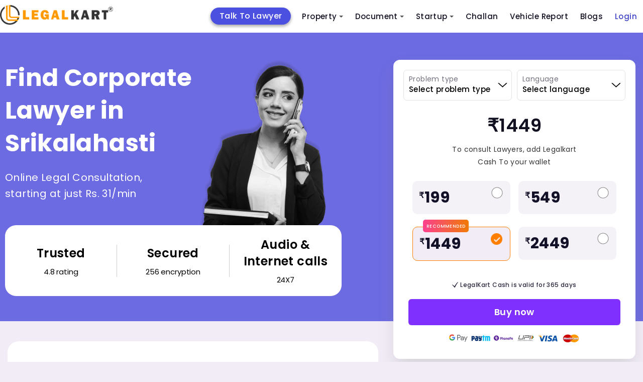

--- FILE ---
content_type: text/html; charset=utf-8
request_url: https://www.legalkart.com/lawyers/find-corporate-lawyers-in-srikalahasti?_=1769030665073
body_size: 21812
content:
<!DOCTYPE html>
<html lang="en">

<head>
    <!-- Google Tag Manager Head Code-->

    <script defer src="https://www.googletagmanager.com/gtag/js?id=GTM-KQHV8X6"></script>
    <script>window.dataLayer = window.dataLayer || []; function gtag(){dataLayer.push(arguments);} gtag('js', new Date()); gtag('config', 'GTM-KQHV8X6');</script>
    
    <script>(function(w,d,s,l,i){w[l]=w[l]||[];w[l].push({'gtm.start': new Date().getTime(),event:'gtm.js'});var f=d.getElementsByTagName(s)[0], j=d.createElement(s),dl=l!='dataLayer'?'&l='+l:'';j.async=true;j.src='https://www.googletagmanager.com/gtm.js?id='+i+dl;f.parentNode.insertBefore(j,f);})(window,document,'script','dataLayer', 'GTM-KQHV8X6');</script>
    
    <meta name="facebook-domain-verification" content="9mr8y52uv6cxj0q7f6cdezy2nxm2b5"/>
    
    <script src="/frontend/client_base_web/buy_lk_mins_from_social_ad/jquery-3.2.1.min.js"></script>
    <script>
        $(document).ready(function(){
            const authUser = "";
            //window.dataLayer.push({
              //  event: "pageview",
                //page: {
                  //  url: window.location.pathname + window.location.search,
                    //title: window.location.pathname == "/" ? "Home" : window.location.pathname.split("/")[1].toLowerCase().replace(/-/g, " ").replace(/^\w/, char => char.toUpperCase()),
                    //logged_in_medium: authUser ? "mobile" : "NA",
                    //userType: authUser ? "logged_in" : "Guest",
                    //custom_user_id: authUser ? authUser : "NA",
                //},
           // });
           window.dataLayer.push({
                event: "pageview",
                url: window.location.pathname + window.location.search,
                title: window.location.pathname == "/" ? "Home" : window.location.pathname.split("/")[1].toLowerCase().replace(/-/g, " ").replace(/^\w/, char => char.toUpperCase()),
                logged_in_medium: authUser ? "mobile" : "NA",
                userType: authUser ? "logged_in" : "Guest",
                custom_user_id: authUser ? authUser : "NA",
                //page: {
                //},
            });
        })
    </script>
    <!-- End Google Tag Manager Head Code-->

    <!-- Required meta tags -->
    <meta charset="UTF-8">
    <meta http-equiv="X-UA-Compatible" content="IE=edge">
    <meta name="viewport" content="width=device-width, initial-scale=1.0">

    <meta name="keywords" content="">
    <meta name="description" content="">
    <meta name="title" content="Consult Top Corporate-lawyers-in-Srikalahasti - Legalkart.com">
    <title>Consult Top Corporate-lawyers-in-Srikalahasti - Legalkart.com</title>

    <!-- Open Graph / Facebook -->
    <meta property="og:type" content="website" />
    <meta property="og:site_name" content="Legalkart">
    <meta property="og:url" content="https://www.legalkart.com/find-lawyers-cities-revamp">
    <meta property="og:title" content="Consult Top Corporate-lawyers-in-Srikalahasti - Legalkart.com">
    <meta property="og:image" content="https://www.legalkart.com">
    <meta property="og:image:width" content="400">
    <meta property="og:image:height" content="400">
    <meta property="og:description" content="">
    <meta property="twitter:card" content="https://www.legalkart.com">
    <meta property="twitter:url" content="https://www.legalkart.com/find-lawyers-cities-revamp">
    <meta property="twitter:title" content="Consult Top Corporate-lawyers-in-Srikalahasti - Legalkart.com">
    <meta property="twitter:description" content="">
    <meta property="twitter:image" content="https://www.legalkart.com">
    <!--... Open Graph / Facebook -->

    <meta property="fb:app_id" content="263030671493330">

    <link rel="canonical" href="https://www.legalkart.com/lawyers/find-corporate-lawyers-in-srikalahasti" />

    <link rel="shortcut icon" href="/frontend/client_base_web/images/favicon.ico" type="image/x-icon">
    <link rel="icon" href="/frontend/client_base_web/images/favicon.ico" type="image/x-icon">
    <link rel="preload" href="/frontend/client_base_web/layout-optim/find-lawyers-cities-revamp/fonts/Mona-Sans.woff2" as="font" type="font/woff2" crossorigin>
    <link rel="prefetch stylesheet"
        href="/frontend/client_base_web/layout-optim/header-footer.css" as="style">
    <link rel="prefetch stylesheet" href="/frontend/client_base_web/layout-optim/find-lawyers-cities-revamp.css" as="style">
    <link rel="preload stylesheet"
        href="/frontend/client_base_web/layout-optim/jquery.modal.min.css" as="style">
        <link rel="preload stylesheet"
        href="/frontend/client_base_web/layout-optim/owl.carousel.min.css" as="style">
        <link rel="preload stylesheet"
        href="/frontend/client_base_web/layout-optim/owl.theme.default.min.css" as="style">

</head>

<body>
    <style>
       .sm{box-sizing:border-box;position:relative;z-index:9999;-webkit-tap-highlight-color:transparent}.sm,.sm li,.sm ul{list-style:none;margin:0;padding:0;line-height:normal;direction:ltr;text-align:left}.sm,.sm li{display:block}.sm-rtl,.sm-rtl li,.sm-rtl ul{direction:rtl;text-align:right}.sm>li>h1,.sm>li>h2,.sm>li>h3,.sm>li>h4,.sm>li>h5,.sm>li>h6{margin:0;padding:0}.sm ul{display:none}.sm a,.sm li{position:relative}.sm a,.sm::after{display:block}.sm a.disabled{cursor:default}.sm::after{content:"";height:0;font:0/0 serif;clear:both;overflow:hidden}.sm *,.sm ::after,.sm ::before{box-sizing:inherit}.sm-clean{background:#eee}.sm-clean a,.sm-clean a:active,.sm-clean a:focus,.sm-clean a:hover{padding:13px 58px 13px 20px}.sm-clean a.current{color:#d23600}.sm-clean a.disabled{color:#bbb}.sm-clean a .sub-arrow{position:absolute;top:50%;margin-top:-17px;left:auto;right:4px;width:34px;height:34px;overflow:hidden;text-align:center;text-shadow:none;background:rgba(255,255,255,.5);border-radius:5px}.sm-clean a .sub-arrow::before{content:"+"}.sm-clean a.highlighted .sub-arrow::before{content:"-"}.sm-clean>li:first-child>:not(ul) a,.sm-clean>li:first-child>a{border-radius:5px 5px 0 0}.sm-clean>li:last-child>:not(ul) a,.sm-clean>li:last-child>a,.sm-clean>li:last-child>ul,.sm-clean>li:last-child>ul>li:last-child>:not(ul) a,.sm-clean>li:last-child>ul>li:last-child>a,.sm-clean>li:last-child>ul>li:last-child>ul,.sm-clean>li:last-child>ul>li:last-child>ul>li:last-child>:not(ul) a,.sm-clean>li:last-child>ul>li:last-child>ul>li:last-child>a,.sm-clean>li:last-child>ul>li:last-child>ul>li:last-child>ul,.sm-clean>li:last-child>ul>li:last-child>ul>li:last-child>ul>li:last-child>:not(ul) a,.sm-clean>li:last-child>ul>li:last-child>ul>li:last-child>ul>li:last-child>a,.sm-clean>li:last-child>ul>li:last-child>ul>li:last-child>ul>li:last-child>ul,.sm-clean>li:last-child>ul>li:last-child>ul>li:last-child>ul>li:last-child>ul>li:last-child>:not(ul) a,.sm-clean>li:last-child>ul>li:last-child>ul>li:last-child>ul>li:last-child>ul>li:last-child>a,.sm-clean>li:last-child>ul>li:last-child>ul>li:last-child>ul>li:last-child>ul>li:last-child>ul{border-radius:0 0 5px 5px}.sm-clean>li:last-child>:not(ul) a.highlighted,.sm-clean>li:last-child>a.highlighted,.sm-clean>li:last-child>ul>li:last-child>:not(ul) a.highlighted,.sm-clean>li:last-child>ul>li:last-child>a.highlighted,.sm-clean>li:last-child>ul>li:last-child>ul>li:last-child>:not(ul) a.highlighted,.sm-clean>li:last-child>ul>li:last-child>ul>li:last-child>a.highlighted,.sm-clean>li:last-child>ul>li:last-child>ul>li:last-child>ul>li:last-child>:not(ul) a.highlighted,.sm-clean>li:last-child>ul>li:last-child>ul>li:last-child>ul>li:last-child>a.highlighted,.sm-clean>li:last-child>ul>li:last-child>ul>li:last-child>ul>li:last-child>ul>li:last-child>:not(ul) a.highlighted,.sm-clean>li:last-child>ul>li:last-child>ul>li:last-child>ul>li:last-child>ul>li:last-child>a.highlighted{border-radius:0}.sm-clean li{border-top:1px solid rgba(0,0,0,.05)}.sm-clean>li:first-child{border-top:0}.sm-clean ul{background:rgba(162,162,162,.1)}.sm-clean ul a,.sm-clean ul a:active,.sm-clean ul a:focus,.sm-clean ul a:hover{font-size:16px;border-left:8px solid transparent}.sm-clean ul ul a,.sm-clean ul ul a:active,.sm-clean ul ul a:focus,.sm-clean ul ul a:hover{border-left:16px solid transparent}.sm-clean ul ul ul a,.sm-clean ul ul ul a:active,.sm-clean ul ul ul a:focus,.sm-clean ul ul ul a:hover{border-left:24px solid transparent}.sm-clean ul ul ul ul a,.sm-clean ul ul ul ul a:active,.sm-clean ul ul ul ul a:focus,.sm-clean ul ul ul ul a:hover{border-left:32px solid transparent}.sm-clean ul ul ul ul ul a,.sm-clean ul ul ul ul ul a:active,.sm-clean ul ul ul ul ul a:focus,.sm-clean ul ul ul ul ul a:hover{border-left:40px solid transparent}@media (min-width:768px){.sm-clean ul{position:absolute;width:12em;border:1px solid #bbb;padding:5px 0;background:#fff;border-radius:5px!important;box-shadow:0 5px 9px rgba(0,0,0,.2)}.sm-clean li{float:left;border-top:0}.sm-clean.sm-rtl li{float:right}.sm-clean ul li,.sm-clean.sm-rtl ul li,.sm-clean.sm-vertical li{float:none}.sm-clean a{white-space:nowrap;padding:12px;color:#555;border-radius:0!important}.sm-clean ul a,.sm-clean.sm-vertical a{white-space:normal}.sm-clean .sm-nowrap>li>:not(ul) a,.sm-clean .sm-nowrap>li>a{white-space:nowrap}.sm-clean{padding:0 10px;background:#eee;border-radius:100px}.sm-clean a.highlighted,.sm-clean a:active,.sm-clean a:focus,.sm-clean a:hover{padding:12px;border-radius:0!important;color:#d23600}.sm-clean a.current{color:#d23600}.sm-clean a.disabled{color:#bbb}.sm-clean a.has-submenu{padding-right:24px}.sm-clean a .sub-arrow{top:50%;margin-top:-2px;right:12px;width:0;height:0;border-width:4px;border-style:solid dashed dashed;border-color:#555 transparent transparent;background:0 0;border-radius:0}.sm-clean a .sub-arrow::before{display:none}.sm-clean>li>ul::after,.sm-clean>li>ul::before{content:"";position:absolute;width:0;height:0;overflow:hidden;border-style:dashed dashed solid}.sm-clean>li>ul::before{top:-18px;left:30px;border-width:9px;border-color:transparent transparent #bbb}.sm-clean>li>ul::after{top:-16px;left:31px;border-width:8px;border-color:transparent transparent #fff}.sm-clean ul a{border:0!important;padding:10px 20px;color:#555}.sm-clean ul a.highlighted,.sm-clean ul a:active,.sm-clean ul a:focus,.sm-clean ul a:hover{border:0!important;padding:10px 20px;background:#eee;color:#d23600}.sm-clean ul a.current{color:#d23600}.sm-clean ul a.disabled{background:#fff;color:#ccc}.sm-clean ul a.has-submenu{padding-right:20px}.sm-clean ul a .sub-arrow{right:8px;top:50%;margin-top:-5px;border-width:5px;border-style:dashed dashed dashed solid;border-color:transparent transparent transparent #555}.sm-clean .scroll-down,.sm-clean .scroll-up{position:absolute;display:none;visibility:hidden;overflow:hidden;background:#fff;height:20px}.sm-clean .scroll-down:hover,.sm-clean .scroll-up:hover{background:#eee}.sm-clean .scroll-up:hover .scroll-up-arrow{border-color:transparent transparent #d23600}.sm-clean .scroll-down:hover .scroll-down-arrow{border-color:#d23600 transparent transparent}.sm-clean .scroll-down-arrow,.sm-clean .scroll-up-arrow{position:absolute;left:50%;margin-left:-6px;width:0;height:0;overflow:hidden;border-width:6px}.sm-clean .scroll-up-arrow{top:0;border-style:dashed dashed solid;border-color:transparent transparent #555}.sm-clean .scroll-down-arrow{top:8px;border-style:solid dashed dashed;border-color:#555 transparent transparent}.sm-clean.sm-rtl a.has-submenu{padding-right:12px;padding-left:24px}.sm-clean.sm-rtl a .sub-arrow{right:auto;left:12px}.sm-clean.sm-rtl.sm-vertical a.has-submenu,.sm-clean.sm-vertical a,.sm-clean.sm-vertical ul a{padding:10px 20px}.sm-clean.sm-rtl ul a .sub-arrow,.sm-clean.sm-rtl.sm-vertical a .sub-arrow{right:auto;left:8px;border-style:dashed solid dashed dashed;border-color:transparent #555 transparent transparent}.sm-clean.sm-rtl>li>ul::before{left:auto;right:30px}.sm-clean.sm-rtl>li>ul::after{left:auto;right:31px}.sm-clean.sm-rtl ul a.has-submenu{padding:10px 20px!important}.sm-clean.sm-vertical{padding:10px 0;border-radius:5px}.sm-clean.sm-vertical a.highlighted,.sm-clean.sm-vertical a:active,.sm-clean.sm-vertical a:focus,.sm-clean.sm-vertical a:hover{background:#fff}.sm-clean.sm-vertical a.disabled{background:#eee}.sm-clean.sm-vertical a .sub-arrow{right:8px;top:50%;margin-top:-5px;border-width:5px;border-style:dashed dashed dashed solid;border-color:transparent transparent transparent #555}.sm-clean.sm-vertical>li>ul::after,.sm-clean.sm-vertical>li>ul::before{display:none}.sm-clean.sm-vertical ul a.highlighted,.sm-clean.sm-vertical ul a:active,.sm-clean.sm-vertical ul a:focus,.sm-clean.sm-vertical ul a:hover{background:#eee}.sm-clean.sm-vertical ul a.disabled{background:#fff}}.sm-clean{padding:0!important;background:0 0!important;border-radius:0!important}.sm-clean a,.sm-clean a:active,.sm-clean a:focus,.sm-clean a:hover{font-weight:500!important;text-decoration:none!important;color:#121122!important;font-family:"Poppins",sans-serif!important;font-size:15px!important;line-height:1.4!important}.sm-clean li ul li a,.sm-clean li ul li a:hover,.sm-clean li ul li ul li a,.sm-clean li ul li ul li a:hover{font-size:13px!important}.sm-clean a .sub-arrow::before{color:#555!important}.sm-clean a .sub-arrow{font:700 20px/34px monospace!important}.sm-clean>li{margin-right:0!important}.sm-clean>li:first-child{margin-right:40px!important;text-align:center;background:#4c50e0;border-radius:25px;-webkit-border-radius:25px;-moz-border-radius:25px;-ms-border-radius:25px;-o-border-radius:25px;top:5px;box-shadow:0 3px 6px rgba(0, 0, 0, 0.16), 0 3px 6px rgba(0, 0, 0, 0.23);-webkit-box-shadow:0 3px 6px rgba(0, 0, 0, 0.16), 0 3px 6px rgba(0, 0, 0, 0.23);-ms-box-shadow:0 3px 6px rgba(0, 0, 0, 0.16), 0 3px 6px rgba(0, 0, 0, 0.23);-moz-box-shadow:0 3px 6px rgba(0, 0, 0, 0.16), 0 3px 6px rgba(0, 0, 0, 0.23);-o-box-shadow:0 3px 6px rgba(0, 0, 0, 0.16), 0 3px 6px rgba(0, 0, 0, 0.23)}.sm-clean>li:first-child a{color:#fff!important;padding:6px 18px!important; font-size: 16px !important;}.sm-clean>li:nth-child(6){text-align:center}.sm-clean>li:last-child.login-last-menu-anchor a{color:#3f43c8!important}.sm-clean>li.lawyers-click-here-anchor{display:flex!important;flex-direction:row;justify-content:center;align-items:center;padding:0;height:31px;background:#4c50e0;border-radius:3px;position:relative;top:7px;margin:0 20px 0 50px!important}.sm-clean>li.lawyers-click-here-anchor a{color:#fff!important}.sm-clean>li>a{text-transform:capitalize!important}.mob-icon-nav{display:none}.mob-icon-nav li{margin-right:20px}span.anchor-popular{background:#e62117;display:inline-block;padding:4px 8px;font-size:10px;letter-spacing:.2px;border-radius:50px;-webkit-border-radius:50px;-moz-border-radius:50px;-ms-border-radius:50px;-o-border-radius:50px;position:absolute;top:-6px;right:-44px;color:#fff;line-height:1;font-weight:700}.sm-menu-right{margin-right:200px}@media (min-width:768px){.main-nav{-webkit-border-radius:50px;-moz-border-radius:50px;-ms-border-radius:50px;-o-border-radius:50px;border-radius:50px}.sm-clean ul a.has-submenu{padding-right:40px}}.main-nav:after{clear:both;content:" ";display:block;height:0;font:0/0 serif;overflow:hidden}.nav-brand{float:left;margin:0}#main-menu{clear:both}@media (min-width:768px){#main-menu{float:right;clear:none}}.main-menu-btn{float:right;margin:6px 10px;position:relative;display:inline-block;width:29px;height:29px;text-indent:29px;white-space:nowrap;overflow:hidden;cursor:pointer;-webkit-tap-highlight-color:transparent}.main-menu-btn-icon{top:50%;left:2px}.main-menu-btn-icon,.main-menu-btn-icon:after,.main-menu-btn-icon:before{position:absolute;height:2px;width:24px;background:#555;-webkit-transition:all .25s;transition:all .25s}.main-menu-btn-icon:before{content:"";top:-7px;left:0}.main-menu-btn-icon:after{content:"";top:7px;left:0}#main-menu-state:checked~.main-menu-btn .main-menu-btn-icon{height:0;background:0 0}#main-menu-state:checked~.main-menu-btn .main-menu-btn-icon:before{top:0;-webkit-transform:rotate(-45deg);transform:rotate(-45deg)}#main-menu-state:checked~.main-menu-btn .main-menu-btn-icon:after{top:0;-webkit-transform:rotate(45deg);transform:rotate(45deg)}#main-menu-state{position:absolute;width:1px;height:1px;margin:-1px;border:0;padding:0;overflow:hidden;clip:rect(1px,1px,1px,1px)}#main-menu-state:not(:checked)~#main-menu{display:none}#main-menu-state:checked~#main-menu{display:block}@media (min-width:768px){.main-menu-btn{position:absolute;top:-99999px}#main-menu-state:not(:checked)~#main-menu{display:block}}@media screen and (max-width:991px){.sm-clean>li.lawyers-click-here-anchor{margin:0!important}}@media screen and (max-width:767px){.sm-clean>li:first-child{margin-right:0!important;background:#ff6c03;border-radius:3px;-webkit-border-radius:3px;-moz-border-radius:3px;-ms-border-radius:3px;-o-border-radius:3px;top:0;box-shadow:none;-webkit-box-shadow:none;-ms-box-shadow:none;-moz-box-shadow:none;-o-box-shadow:none}.sm-clean>li.lawyers-click-here-anchor{top:auto;margin:0!important}span.anchor-popular{top:10px;right:-40px}.main-menu-btn{position:absolute;top:7px;left:0}.main-header .logo img{width:200px;height:auto;margin-left:40px}.mob-icon-nav{position:absolute;top:18px;right:0;display:block}.mob-icon-nav img{vertical-align:middle;width:25px!important;height:25px!important}.mob-icon-nav.mob-icon-nav-right{right:80px}.sm-menu-right{margin-right:0}.sm-clean>li{margin-right:0!important}#main-menu{overflow:auto;height:100vh;padding:20px 0 60px!important}.sm-clean>li:first-child{text-align:left}.sm-clean>li:first-child br{display:none}.sm-clean>li:nth-child(6){text-align:left}.sm-clean>li:nth-child(6) br{display:none}}@media screen and (max-width:530px){.nav-brand{margin-left:0}.main-header .logo img{width:170px}.main-menu-btn{top:5px}.mob-icon-nav{top:14px}}@media screen and (max-width:480px){.main-header .logo img{width:150px}.mob-icon-nav{top:10px;right:5px}}@media screen and (max-width:359px){.main-header .logo img{width:130px}.mob-icon-nav.mob-icon-nav-right{right:70px;top:10px}header.main-header .user-profile{top:8px}.main-menu-btn{top:0}}@media only screen and (min-width:1024px) and (max-width:1111px){.sm-menu-right{margin-right:110px}.sm-clean>li:first-child{margin-right:30px!important}.sm-clean>li{margin-right:10px!important}}@media only screen and (min-width:900px) and (max-width:1023px){.main-header .logo img{width:180px;height:auto}.sm-menu-right{margin-right:50px}.sm-clean>li:first-child{margin-right:20px!important}.sm-clean>li{margin-right:10px!important}}@media only screen and (min-width:768px) and (max-width:899px){.main-header .logo img{width:160px;height:auto}.sm-menu-right{margin-right:60px}.sm-clean>li:first-child{margin-right:0!important}.sm-clean a,.sm-clean a:active,.sm-clean a:focus,.sm-clean a:hover{font-size:12px!important}.sm-clean>li{margin-right:0!important}}.sm-clean a.active-menu{color:#ff7e00!important}.border-radius-50p{border-radius:50%;-webkit-border-radius:50%;-moz-border-radius:50%;-ms-border-radius:50%;-o-border-radius:50%}
    
       .add-to-cart-menu a {padding-bottom:0!important;padding-top:0;}.add-to-cart-menu a:hover{padding-bottom:0!important;padding-top:0;}.cart-icon {top: 10px;}.cart-count-circle{width:16px;height:16px;background:#6068db;color:#fff;text-align:center;display:flex;justify-content:center;align-items:center;font-size:9px;top:-8px;left:16px;border:1px solid #fff;line-height: 15px;}
       .login-add-to-cart {display: none;}
       @media screen and (max-width:1280px) {.sm-clean>li:first-child{margin-right: 10px !important;}.sm-menu-right {margin-right: 200px !important;}}
       @media screen and (max-width:767px){.sm-clean>li.lawyers-click-here-anchor a{padding:0}.cart-icon{top:0}.main-footer-revamp .footer-top .foot-navs li.lawyers-click-here-anchor{padding:0 5px;line-height:28px}}
    
    </style>
    <header class="main-header" id="header">
        <div class="container">
            <nav class="main-nav" role="navigation">
    
                <!-- Mobile menu toggle button (hamburger/x icon) -->
                <input id="main-menu-state" type="checkbox" />
                <label class="main-menu-btn" for="main-menu-state">
                    <span class="main-menu-btn-icon"></span> Toggle main menu visibility
                </label>
    
                <h2 class="nav-brand logo">
                    <a title="Legalkart" href="/">
                        <img src="/frontend/client_base_web/layout-optim/search-lawyer-dynamic/logo.png"
                            alt="LegalKart Logo" width="225" height="44">
                    </a>
                </h2>
    
                <!-- Sample menu definition -->
                <ul id="main-menu" class="sm sm-clean">
                    <li >
                        <a title="Talk To Lawyer" href="/talk-to-lawyer" >
                            Talk To Lawyer
                        </a>
                    </li>
                    <li >
                        <a title="Property Sale And Purchase" href="/property-sale-and-purchase" >
                            Property
                           
                        </a>
                        <ul>
                                <li>
                                <a title="Property Products" href="/property-sale-and-purchase/property-products">
                                    Property Products
                                </a>
                                <ul>
                                        <li>
                                            <a title="Property Registration (sale Deed Registration)" href="/property-sale-and-purchase/property-products/property-registration-(sale-deed-registration)">
                                                Property Registration (sale Deed Registration)
                                            </a>
                                        </li>
                                        <li>
                                            <a title="Agreement to Sale Drafting" href="/property-sale-and-purchase/property-products/agreement-to-sale-drafting">
                                                Agreement to Sale Drafting
                                            </a>
                                        </li>
                                        <li>
                                            <a title="Sale Deed Drafting" href="/property-sale-and-purchase/property-products/sale-deed-drafting">
                                                Sale Deed Drafting
                                            </a>
                                        </li>
                                        <li>
                                            <a title="Property Paper Review (oral Discussion)" href="/property-sale-and-purchase/property-products/property-paper-review-(oral-discussion)">
                                                Property Paper Review (oral Discussion)
                                            </a>
                                        </li>
                                        <li>
                                            <a title="Property Report" href="/property-sale-and-purchase/property-products/property-report">
                                                Property Report
                                            </a>
                                        </li>
                                </ul>
                            </li>
                                <li>
                                <a title="Document Review" href="/property-sale-and-purchase/document-review">
                                    Document Review
                                </a>
                                <ul>
                                        <li>
                                            <a title="Sale Agreement or Agreement to Sale Review" href="/property-sale-and-purchase/document-review/sale-agreement-or-agreement-to-sale-review">
                                                Sale Agreement or Agreement to Sale Review
                                            </a>
                                        </li>
                                </ul>
                            </li>
                        </ul>
                    </li>
                    <li >
                        <a title="Document Drafting" href="/document-drafting" >
                            Document
                        </a>
                        <ul>
                            <li>
                                <a title="Lk Document Review And Consult" href="/lk-ai-document-review">
                                    Document Review &amp; Consult
                                </a>
                            </li>
                                <li>
                                    <a title="Startup Documents" href="/document-drafting/startup-documents">
                                        Startup Documents
                                    </a>
                                    <ul>
                                            <li>
                                                <a title="Business Partnership Agreement" href="/document-drafting/startup-documents/business-partnership-agreement">
                                                    Business Partnership Agreement
                                                </a>
                                            </li>
                                            <li>
                                                <a title="Terms of Use" href="/document-drafting/startup-documents/terms-of-use">
                                                    Terms of Use
                                                </a>
                                            </li>
                                            <li>
                                                <a title="Shareholder Subscription Agreement" href="/document-drafting/startup-documents/shareholder-subscription-agreement">
                                                    Shareholder Subscription Agreement
                                                </a>
                                            </li>
                                            <li>
                                                <a title="Term Sheet Drafting" href="/document-drafting/startup-documents/term-sheet-drafting">
                                                    Term Sheet Drafting
                                                </a>
                                            </li>
                                            <li>
                                                <a title="Intellectual Property Assignment Agreement" href="/document-drafting/startup-documents/intellectual-property-assignment-agreement">
                                                    Intellectual Property Assignment Agreement
                                                </a>
                                            </li>
                                            <li>
                                                <a title="Privacy Policy" href="/document-drafting/startup-documents/privacy-policy">
                                                    Privacy Policy
                                                </a>
                                            </li>
                                            <li>
                                                <a title="Employment Agreement" href="/document-drafting/startup-documents/employment-agreement">
                                                    Employment Agreement
                                                </a>
                                            </li>
                                            <li>
                                                <a title="Service Agreement" href="/document-drafting/startup-documents/service-agreement">
                                                    Service Agreement
                                                </a>
                                            </li>
                                            <li>
                                                <a title="Licensing Agreement" href="/document-drafting/startup-documents/licensing-agreement">
                                                    Licensing Agreement
                                                </a>
                                            </li>
                                            <li>
                                                <a title="Non Disclosure Agreement" href="/document-drafting/startup-documents/non-disclosure-agreement">
                                                    Non Disclosure Agreement
                                                </a>
                                            </li>
                                            <li>
                                                <a title="Software as a Service (saas) Agreement" href="/document-drafting/startup-documents/legal-for-startup/saas-agreement">
                                                    Software as a Service (saas) Agreement
                                                </a>
                                            </li>
                                            <li>
                                                <a title="Franchise Agreement" href="/document-drafting/startup-documents/franchise-agreement">
                                                    Franchise Agreement
                                                </a>
                                            </li>
                                            <li>
                                                <a title="Consultancy Agreement" href="/document-drafting/startup-documents/consultancy-agreement">
                                                    Consultancy Agreement
                                                </a>
                                            </li>
                                            <li>
                                                <a title=" Co-founders Agreement" href="/document-drafting/startup-documents/-co-founders-agreement">
                                                     Co-founders Agreement
                                                </a>
                                            </li>
                                            <li>
                                                <a title="Joint Venture" href="/document-drafting/startup-documents/joint-venture">
                                                    Joint Venture
                                                </a>
                                            </li>
                                    </ul>
                                </li>
                                <li>
                                    <a title="Agreeements &amp; Contracts" href="/document-drafting/agreeements-&amp;-contracts">
                                        Agreeements &amp; Contracts
                                    </a>
                                    <ul>
                                            <li>
                                                <a title="Letter of Intent" href="/document-drafting/agreeements-&amp;-contracts/letter-of-intent">
                                                    Letter of Intent
                                                </a>
                                            </li>
                                            <li>
                                                <a title="Loan Agreement" href="/document-drafting/agreeements-&amp;-contracts/loan-agreement">
                                                    Loan Agreement
                                                </a>
                                            </li>
                                            <li>
                                                <a title="Freelancer Ageement" href="/document-drafting/agreeements-&amp;-contracts/freelancer-ageement">
                                                    Freelancer Ageement
                                                </a>
                                            </li>
                                    </ul>
                                </li>
                                <li>
                                    <a title="Property Documents" href="/document-drafting/property-documents">
                                        Property Documents
                                    </a>
                                    <ul>
                                            <li>
                                                <a title="Will Registration" href="/document-drafting/property-documents/will-registration">
                                                    Will Registration
                                                </a>
                                            </li>
                                            <li>
                                                <a title="Commercial Lease Agreement" href="/document-drafting/property-documents/commercial-lease-agreement">
                                                    Commercial Lease Agreement
                                                </a>
                                            </li>
                                            <li>
                                                <a title="Gift Deed" href="/document-drafting/property-documents/gift-deed">
                                                    Gift Deed
                                                </a>
                                            </li>
                                            <li>
                                                <a title="Rent Agreement Online" href="/document-drafting/property-documents/rent-agreement-online">
                                                    Rent Agreement Online
                                                </a>
                                            </li>
                                            <li>
                                                <a title="Joint Development Agreement " href="/document-drafting/property-documents/joint-development-agreement-">
                                                    Joint Development Agreement 
                                                </a>
                                            </li>
                                            <li>
                                                <a title="Will" href="/document-drafting/property-documents/will">
                                                    Will
                                                </a>
                                            </li>
                                            <li>
                                                <a title="Power of Attorney" href="/document-drafting/property-documents/power-of-attorney">
                                                    Power of Attorney
                                                </a>
                                            </li>
                                            <li>
                                                <a title="Relinquishment Deed " href="/document-drafting/property-documents/relinquishment-deed-">
                                                    Relinquishment Deed 
                                                </a>
                                            </li>
                                            <li>
                                                <a title="Registration of Power of Attorney" href="/document-drafting/property-documents/registration-of-power-of-attorney">
                                                    Registration of Power of Attorney
                                                </a>
                                            </li>
                                            <li>
                                                <a title="Sale Deed Drafting" href="/document-drafting/property-documents/sale-deed-drafting">
                                                    Sale Deed Drafting
                                                </a>
                                            </li>
                                    </ul>
                                </li>
                        </ul>
                    </li>
                    <li >
                        <a title="Legal Consultants For Startups" href="/legal-consultants-for-startups" >
                            Startup
                        </a>
                        <ul>
                                <li>
                                    <a title="Company Formation" href="/legal-consultants-for-startups/company-formation">
                                        Company Formation
                                    </a>
                                    <ul>
                                            <li>
                                                <a title="Partnership Firm" href="/legal-consultants-for-startups/company-formation/partnership-firm">
                                                    Partnership Firm
                                                </a>
                                            </li>
                                            <li>
                                                <a title="Private Limited Company" href="/legal-consultants-for-startups/company-formation/private-limited-company">
                                                    Private Limited Company
                                                </a>
                                            </li>
                                            <li>
                                                <a title="One Person Company" href="/legal-consultants-for-startups/company-formation/one-person-company">
                                                    One Person Company
                                                </a>
                                            </li>
                                            <li>
                                                <a title="Limited Liability Partnership" href="/legal-consultants-for-startups/company-formation/limited-liability-partnership">
                                                    Limited Liability Partnership
                                                </a>
                                            </li>
                                    </ul>
                                </li>
                                <li>
                                    <a title="Intellectual Property" href="/legal-consultants-for-startups/intellectual-property">
                                        Intellectual Property
                                    </a>
                                    <ul>
                                            <li>
                                                <a title="Copyright" href="/legal-consultants-for-startups/intellectual-property/copyright">
                                                    Copyright
                                                </a>
                                            </li>
                                            <li>
                                                <a title="Respond to Tm Objections" href="/legal-consultants-for-startups/intellectual-property/respond-to-tm-objections">
                                                    Respond to Tm Objections
                                                </a>
                                            </li>
                                            <li>
                                                <a title="Patent" href="/legal-consultants-for-startups/intellectual-property/patent">
                                                    Patent
                                                </a>
                                            </li>
                                            <li>
                                                <a title="Trademark" href="/legal-consultants-for-startups/intellectual-property/trademark">
                                                    Trademark
                                                </a>
                                            </li>
                                    </ul>
                                </li>
                                <li>
                                    <a title="Registrations &amp; Licenses" href="/legal-consultants-for-startups/registrations-&amp;-licenses">
                                        Registrations &amp; Licenses
                                    </a>
                                    <ul>
                                            <li>
                                                <a title="Gst Registration" href="/legal-consultants-for-startups/registrations-&amp;-licenses/gst-registration">
                                                    Gst Registration
                                                </a>
                                            </li>
                                            <li>
                                                <a title="Annual Gst Return Filing" href="/legal-consultants-for-startups/registrations-&amp;-licenses/annual-gst-return-filing">
                                                    Annual Gst Return Filing
                                                </a>
                                            </li>
                                            <li>
                                                <a title="Export Import Code" href="/legal-consultants-for-startups/registrations-&amp;-licenses/export-import-code">
                                                    Export Import Code
                                                </a>
                                            </li>
                                    </ul>
                                </li>
                        </ul>
                    </li>
                    <li >
                        <a title="Car Challans" href="https://www.challanwala.com/challan-search" target="_blank" >
                            Challan
                        </a>
                    </li>
                    <li >
                        <a title="Vehicle Report" href="https://www.challanwala.com/vehicle-report" target="_blank" >
                            Vehicle Report
                        </a>
                    </li>
                    <li >
                        <a title="Blogs" href="/legal-blog" >
                            Blogs
                        </a>
                    </li>
                        
    
                    
                            
                                <li class="login-last-menu-anchor">
                                    <a title="Consumer Login" href="/consumer-login" >
                                        Login
                                    </a>
                                </li>
    
    
                </ul>
            </nav>
                <div class="mob-icon-nav">
    
                <ul class="m-0 p-0 list-unstyled d-flex align-items-center">
                    <li>
                        <a title="Talk To Lawyer" href="/talk-to-lawyer">
                            <img class="width-30 height-30" src="/frontend/client_base_web/images/mob-talk-icon.png" alt="LegalKart talk to lawyer">
                        </a>
                    </li>
                      
                        <li>
                            <a  title="Consumer Login" href="/consumer-login" >
                                <img class="width-30 height-30" src="/frontend/client_base_web/images/mob-login-icon.png" alt="Login to LegalKart">
                            </a>
                        </li>
                    <li>
                        <a title="Add To Cart" href="/add-to-cart">
                            <div class="cart-icon pos-rel">
                                <div class="cart-count-circle border-radius-50p pos-abs" style="display: block;"></div>
                                <img width="25" height="25" src="/frontend/client_base_web/images/header-cart-icon.png" alt="cart to LegalKart">
                            </div>
                        </a>
                    </li>
                </ul>
                
            </div>
        </div>
    </header>
    
    
    <style>
         @font-face{font-family:"Poppins";font-style:normal;font-weight:400;font-display:swap;src:local("Poppins"),url(/frontend/client_base_web/layout-optim/home-revamp/fonts/poppins-v20-latin-regular.woff2)format("woff2"),url(/frontend/client_base_web/layout-optim/home-revamp/fonts/poppins-v20-latin-regular.woff)format("woff")}@font-face{font-family:"Poppins";font-style:normal;font-display:swap;font-weight:500;src:local("Poppins"),url(/frontend/client_base_web/layout-optim/home-revamp/fonts/poppins-v20-latin-500.woff2)format("woff2"),url(/frontend/client_base_web/layout-optim/home-revamp/fonts/poppins-v20-latin-500.woff)format("woff")}@font-face{font-family:"Poppins";font-style:normal;font-display:swap;font-weight:600;src:local("Poppins"),url(/frontend/client_base_web/layout-optim/home-revamp/fonts/poppins-v20-latin-600.woff2)format("woff2"),url(/frontend/client_base_web/layout-optim/home-revamp/fonts/poppins-v20-latin-600.woff)format("woff")}@font-face{font-family:"Poppins";font-style:normal;font-display:swap;font-weight:700;src:local("Poppins"),url(/frontend/client_base_web/layout-optim/home-revamp/fonts/poppins-v20-latin-700.woff2)format("woff2"),url(/frontend/client_base_web/layout-optim/home-revamp/fonts/poppins-v20-latin-700.woff)format("woff")}
    </style>    <div class="hero-section">
        <div class="container">
            <div class="desktop-view">
                <div class="hero-area">
                    <div class="hero-caption d-flex align-items-center justify-content-between">
                        <div class="left-panel">
                            <h1 class="font-48 text-white font-weight-bold lh-65">
                                Find Corporate Lawyer in Srikalahasti
                            </h1>
                            <p class="font-20 text-white font-weight-normal lh-32">
                                Online Legal Consultation, starting at just Rs. 31/min
                            </p>
                        </div>
                        <img class="img-fluid" width="269" height="373" alt="LegalKart find lawyers cities" title="LegalKart find lawyers cities" src="/frontend/client_base_web/layout-optim/find-lawyers-cities-revamp/lw-banner.png">
                    </div>
                    <div class="hero-banner-footer border-radius-22">
                        <div class="d-flex align-items-center justify-content-center">
                            <div class="legalkart-stats-column text-center">
                                <p class="d-block font-24 font-weight-semi text-black m-b-10">Trusted</p>
                                <span class="d-block font-15 font-weight-normal text-black">4.8 rating</span>
                            </div>
                            <div class="legalkart-stats-column text-center">
                                <p class="d-block font-24 font-weight-semi text-black m-b-10">Secured</p>
                                <span class="d-block font-15 font-weight-normal text-black">256 encryption</span>
                            </div>
                            <div class="legalkart-stats-column text-center">
                                <p class="d-block font-24 font-weight-semi text-black m-b-10">Audio &amp; Internet calls</p>
                                <span class="d-block font-15 font-weight-normal text-black">24X7</span>
                            </div>
                        </div>
                    </div>
                </div>
            </div>
        </div>
    </div>
    <div class="hero-section" style="display: none;">
        <div class="container">
            <div class="desktop-view">
                <div class="hero-area">
                    <div class="hero-caption d-flex align-items-center justify-content-between">
                        <div class="left-panel">
                            <h1 class="font-48 text-white font-weight-bold lh-65">
                                <span class="box-skeleton d-block border-radius-5 m-b-5" style="width:325px;height:20px;"></span>
                                <span class="box-skeleton d-block border-radius-5" style="width:325px;height:20px;"></span>
                            </h1>
                            <p class="font-20 text-white font-weight-normal lh-32">
                                <span class="box-skeleton d-block border-radius-5" style="width:325px;height:20px;"></span>
                            </p>
                        </div>
                        <img class="img-fluid" width="269" height="373" alt="LegalKart find lawyers cities" title="LegalKart find lawyers cities" src="/frontend/client_base_web/layout-optim/find-lawyers-cities-revamp/lw-banner.png">
                    </div>
                    <div class="hero-banner-footer border-radius-22">
                        <div class="d-flex align-items-center justify-content-center">
                            <div class="legalkart-stats-column text-center">
                                <p class="d-block font-24 font-weight-semi text-black m-b-10">
                                     <span class="box-skeleton d-block border-radius-5 m-b-5" style="width:100%;height:20px;margin-left: auto;margin-right:auto"></span>
                                </p>
                                <span class="d-block font-15 font-weight-normal text-black">
                                     <span class="box-skeleton d-block border-radius-5 m-b-5" style="width:100%;height:20px;margin-left: auto;margin-right:auto"></span>
                                </span>
                            </div>
                            <div class="legalkart-stats-column text-center">
                                <p class="d-block font-24 font-weight-semi text-black m-b-10">
                                    <span class="box-skeleton d-block border-radius-5 m-b-5" style="width:100%;height:20px;margin-left: auto;margin-right:auto"></span>
                                </p>
                                <span class="d-block font-15 font-weight-normal text-black">
                                     <span class="box-skeleton d-block border-radius-5 m-b-5" style="width:100%;height:20px;margin-left: auto;margin-right:auto"></span>
                                </span>
                            </div>
                            <div class="legalkart-stats-column text-center">
                                <p class="d-block font-24 font-weight-semi text-black m-b-10">
                                     <span class="box-skeleton d-block border-radius-5 m-b-5" style="width:100%;height:20px;margin-left: auto;margin-right:auto"></span>
                                </p>
                                <span class="d-block font-15 font-weight-normal text-black">
                                     <span class="box-skeleton d-block border-radius-5 m-b-5" style="width:100%;height:20px;margin-left: auto;margin-right:auto"></span>
                                </span>
                            </div>
                        </div>
                    </div>
                </div>
            </div>
        </div>
    </div>
    <main class="main-content">
            <div class="lw-cities-main-sec">
                <div class="container">
                    <div class="row">
                        <div class="col-8 col-100p">
                            <div class="all-sections">
                                <div class="lw-how-it-section border-radius-22">
                                    <h2 class="m-0 font-32 font-weight-semi text-color-2 text-center">
                                        How does it work?
                                    </h2>
                                    <div class="how-it-main-box pos-rel">

                                        <div class="how-main-box pos-rel">
                                            <div class="how-it-box pos-rel">
                                                <div class="circle-img d-flex align-items-center justify-content-center mx-auto border-radius-50p">
                                                    <img class="img-fluid" width="30" height="30" alt="LegalKart find lawyers cities" title="LegalKart find lawyers cities" src="/url_template_images/28420-1718602327008.png">
                                                </div>
                                                <p class="font-16 font-weight-semi text-color-4 d-block lh-32">
                                                    Select a Problem
                                                </p>
                                            </div>
                                            <div class="how-it-box pos-rel">
                                                <div class="circle-img d-flex align-items-center justify-content-center mx-auto border-radius-50p">
                                                    <img class="img-fluid" width="30" height="30" alt="LegalKart find lawyers cities" title="LegalKart find lawyers cities" src="/url_template_images/28420-1718602343857.png">
                                                </div>
                                                <p class="font-16 font-weight-semi text-color-4 d-block lh-32">
                                                    Buy LegalKart Cash
                                                </p>
                                            </div>
                                            <div class="how-it-box pos-rel">
                                                <div class="circle-img d-flex align-items-center justify-content-center mx-auto border-radius-50p">
                                                    <img class="img-fluid" width="30" height="30" alt="LegalKart find lawyers cities" title="LegalKart find lawyers cities" src="/url_template_images/28420-1718602370706.png">
                                                </div>
                                                <p class="font-16 font-weight-semi text-color-4 d-block lh-32">
                                                    Choose the best expert to consult after successful payment
                                                </p>
                                            </div>
                                        </div>
                                    </div>
                                </div>

                                <div class="lw-how-it-section lw-how-it-section-skeleton border-radius-22" style="display: none!important;">
                                    <h2 class="m-0 font-32 font-weight-semi text-color-2 text-center">
                                        How does it work?
                                    </h2>
                                    <div class="how-it-main-box pos-rel">
                                        <div class="d-flex align-items-center justify-content-between">
                                            <div class="how-box d-flex align-items-center justify-content-center flex-dir-column text-center">
                                                <div class="circle-box border-radius-50p d-flex align-items-center justify-content-center">
                                                    <img class="img-fluid" width="25" height="25" alt="LegalKart find lawyers cities" title="LegalKart find lawyers cities" src="/frontend/client_base_web/layout-optim/find-lawyers-cities-revamp/select-area-icon.png">
                                                </div>
                                                <div class="how-content">
                                                    <span class="font-16 font-weight-semi text-color-4 d-block lh-32">
                                                        <span class="box-skeleton d-block border-radius-5 m-b-5" style="width:70px;height:20px;"></span>
                                                    </span>
                                                </div>
                                            </div>
                                            <div class="how-box d-flex align-items-center justify-content-center flex-dir-column text-center">
                                                <div class="circle-box border-radius-50p d-flex align-items-center justify-content-center">
                                                    <img class="img-fluid" width="30" height="30" alt="LegalKart find lawyers cities" title="LegalKart find lawyers cities" src="/frontend/client_base_web/layout-optim/find-lawyers-cities-revamp/legal-cash-icon.png">
                                                </div>
                                                <div class="how-content">
                                                    <span class="font-16 font-weight-semi text-color-4 d-block lh-32">
                                                        <span class="box-skeleton d-block border-radius-5 m-b-5" style="width:70px;height:20px;"></span>
                                                    </span>
                                                </div>
                                            </div>
                                            <div class="how-box d-flex align-items-center justify-content-center flex-dir-column text-center">
                                                <div class="circle-box border-radius-50p d-flex align-items-center justify-content-center">
                                                    <img class="img-fluid" width="26" height="28" alt="LegalKart find lawyers cities" title="LegalKart find lawyers cities" src="/frontend/client_base_web/layout-optim/find-lawyers-cities-revamp/consult-phone-icon.png">
                                                </div>
                                                <div class="how-content">
                                                    <span class="font-16 font-weight-semi text-color-4 d-block lh-32">
                                                        <span class="box-skeleton d-block border-radius-5 m-b-5" style="width:100px;height:20px;"></span>
                                                    </span>
                                                </div>
                                            </div>
                                        </div>
                                    </div>

                                </div>

                                

                                <div class="best-lw-section best-lw-section-skeleton border-radius-22" style="display: block!important;">
                                    <h2 class="m-0 font-32 font-weight-semi text-color-2 text-center">
                                        Best Lawyers in Corporate,Srikalahasti
                                    </h2>
                                    <div class="best-lw-main-box">
                                        <div class="search-box">
                                            <select class="form-control border-radius-10 CityNameList" name="" id="">
                                                <option value="Corporate,Srikalahasti">Corporate,Srikalahasti</option>
                                            </select>
                                        </div>

                                        <div class="city-search-section">
                                            <div class="d-flex align-items-center justify-content-center">
                                                <ul class="list-unstyled m-0 p-0">
                                                    <li>
                                                        <button class="majorCityClickBtn border-radius-8 cursor-pointer" type="button" data-city-name="New Delhi">New Delhi</button>
                                                    </li>
                                                    <li>
                                                        <button class="majorCityClickBtn border-radius-8 cursor-pointer" type="button" data-city-name="Bangalore">Bangalore</button>
                                                    </li>
                                                    <li>
                                                        <button class="majorCityClickBtn border-radius-8 cursor-pointer" type="button" data-city-name="Jaipur">Jaipur</button>
                                                    </li>
                                                    <li>
                                                        <button class="majorCityClickBtn border-radius-8 cursor-pointer" type="button" data-city-name="Mumbai">Mumbai</button>
                                                    </li>
                                                    <li>
                                                        <button class="majorCityClickBtn border-radius-8 cursor-pointer" type="button" data-city-name="Hyderabad">Hyderabad</button>
                                                    </li>
                                                </ul>
                                            </div>
                                        </div>

                                        <div class="find-lawyer-section">
                                            <div class="row">
                                                <div class="col-6 col-100p">
                                                    <div class="lawyer-card border-radius-26">
                                                        <div class="d-flex align-items-center">
                                                            <div class="law-avatar border-radius-12 cursor-pointer">
                                                                <span class="box-skeleton d-block border-radius-5 m-b-5" style="width:100%;height:100%;"></span>
                                                            </div>
                                                            <div class="content-side">
                                                                <h2 class="font-16 font-weight-semi text-color-1 cursor-pointer">
                                                                    <span class="box-skeleton d-block border-radius-5 m-b-5" style="width:175px;height:12px;"></span>
                                                                </h2>
                                                                <span class="font-14 font-weight-medium text-color-1 d-block">
                                                                    <span class="box-skeleton d-block border-radius-5 m-b-5" style="width:175px;height:12px;"></span>
                                                                </span>
                                                                <div class="lw-charges">
                                                                    <div class="d-flex align-items-center">
                                                                        <span class="font-14 font-weight-semi text-color-2 d-block">
                                                                            <span class="box-skeleton d-block border-radius-5 m-b-5" style="width:80px;height:12px;"></span>
                                                                        </span>
                                                                        <span class="font-14 font-weight-semi text-color-6 d-block">
                                                                            <span class="box-skeleton d-block border-radius-5 m-b-5" style="width:80px;height:12px;"></span>
                                                                        </span>
                                                                    </div>
                                                                </div>
                                                            </div>
                                                        </div>

                                                        <div class="law-info-sec">
                                                            <div class="d-flex align-items-center justify-content-between">
                                                                <div class="cmn-box">
                                                                    <div class="d-flex align-items-center">
                                                                        <img class="img-fluid m-r-10" width="17" height="16" alt="LegalKart find lawyers cities" title="LegalKart find lawyers cities" src="/frontend/client_base_web/layout-optim/find-lawyers-cities-revamp/star-icon.png">
                                                                        <span class="font-16 font-weight-medium text-color-3 d-block">
                                                                            <span class="box-skeleton d-block border-radius-5 m-b-5" style="width:45px;height:12px;"></span>
                                                                        </span>
                                                                    </div>
                                                                </div>
                                                                <div class="cmn-box">
                                                                    <div class="d-flex align-items-center">
                                                                        <img class="img-fluid m-r-10" width="14" height="15" alt="LegalKart find lawyers cities" title="LegalKart find lawyers cities" src="/frontend/client_base_web/layout-optim/find-lawyers-cities-revamp/brifecase-icon.png">
                                                                        <span class="font-16 font-weight-medium text-color-3 d-block">
                                                                            <span class="box-skeleton d-block border-radius-5 m-b-5" style="width:80px;height:12px;"></span>
                                                                        </span>
                                                                    </div>
                                                                </div>
                                                                <div class="cmn-box">
                                                                    <div class="d-flex align-items-center">
                                                                        <img class="img-fluid m-r-10" width="14" height="15" alt="LegalKart find lawyers cities" title="LegalKart find lawyers cities" src="/frontend/client_base_web/layout-optim/find-lawyers-cities-revamp/location-icon.png">
                                                                        <span class="font-16 font-weight-medium text-color-3 d-block">
                                                                            <span class="box-skeleton d-block border-radius-5 m-b-5" style="width:80px;height:12px;"></span>
                                                                        </span>
                                                                    </div>
                                                                </div>
                                                            </div>
                                                        </div>

                                                        <div class="law-special">
                                                            <div class="d-flex align-items-center">
                                                                <span class="font-13 font-weight-medium text-color-3 d-block border-radius-30">
                                                                    <span class="box-skeleton d-block border-radius-5 m-b-5" style="width:80px;height:12px;background-image: linear-gradient(90deg, #f4f4f4, #e5e5e5cc 40px, #f4f4f4 80px) !important;background: #ccc;margin: 0;border: 0;"></span>
                                                                </span>
                                                                <span class="font-13 font-weight-medium text-color-3 d-block border-radius-30">
                                                                    <span class="box-skeleton d-block border-radius-5 m-b-5" style="width:80px;height:12px;background-image: linear-gradient(90deg, #f4f4f4, #e5e5e5cc 40px, #f4f4f4 80px) !important;background: #ccc;margin: 0;border: 0;"></span>
                                                                </span>
                                                                <span class="font-13 font-weight-medium text-color-3 d-block border-radius-30">
                                                                    <span class="box-skeleton d-block border-radius-5 m-b-5" style="width:80px;height:12px;background-image: linear-gradient(90deg, #f4f4f4, #e5e5e5cc 40px, #f4f4f4 80px) !important;background: #ccc;margin: 0;border: 0;"></span>
                                                                </span>
                                                            </div>
                                                        </div>

                                                        <div class="law-cta-wrap">
                                                            <div class="d-flex align-items-center justify-content-between">
                                                                <div class="cursor-pointer btn call-cta-btn border-radius-11 d-flex align-items-center">
                                                                    <img class="img-fluid m-r-8" width="18" height="17" alt="LegalKart find lawyers cities" title="LegalKart find lawyers cities" src="/frontend/client_base_web/layout-optim/find-lawyers-cities-revamp/call-icon.png">
                                                                    <span class="font-15 font-weight-medium text-white">Audio call</span>
                                                                </div>
                                                                <div class="cursor-pointer btn video-cta-btn border-radius-11 d-flex align-items-center">
                                                                    <img class="img-fluid m-r-8" width="19" height="17" alt="LegalKart find lawyers cities" title="LegalKart find lawyers cities" src="/frontend/client_base_web/layout-optim/find-lawyers-cities-revamp/video-icon.png">
                                                                    <span class="font-15 font-weight-medium cotext-color-8">Internet call</span>
                                                                </div>
                                                            </div>
                                                        </div>
                                                    </div>
                                                </div>
                                                <div class="col-6 col-100p">
                                                    <div class="lawyer-card border-radius-26">
                                                        <div class="d-flex align-items-center">
                                                            <div class="law-avatar border-radius-12 cursor-pointer">
                                                                <span class="box-skeleton d-block border-radius-5 m-b-5" style="width:100%;height:100%;"></span>
                                                            </div>
                                                            <div class="content-side">
                                                                <h2 class="font-16 font-weight-semi text-color-1 cursor-pointer">
                                                                    <span class="box-skeleton d-block border-radius-5 m-b-5" style="width:175px;height:12px;"></span>
                                                                </h2>
                                                                <span class="font-14 font-weight-medium text-color-1 d-block">
                                                                    <span class="box-skeleton d-block border-radius-5 m-b-5" style="width:175px;height:12px;"></span>
                                                                </span>
                                                                <div class="lw-charges">
                                                                    <div class="d-flex align-items-center">
                                                                        <span class="font-14 font-weight-semi text-color-2 d-block">
                                                                            <span class="box-skeleton d-block border-radius-5 m-b-5" style="width:80px;height:12px;"></span>
                                                                        </span>
                                                                        <span class="font-14 font-weight-semi text-color-6 d-block">
                                                                            <span class="box-skeleton d-block border-radius-5 m-b-5" style="width:80px;height:12px;"></span>
                                                                        </span>
                                                                    </div>
                                                                </div>
                                                            </div>
                                                        </div>

                                                        <div class="law-info-sec">
                                                            <div class="d-flex align-items-center justify-content-between">
                                                                <div class="cmn-box">
                                                                    <div class="d-flex align-items-center">
                                                                        <img class="img-fluid m-r-10" width="17" height="16" alt="LegalKart find lawyers cities" title="LegalKart find lawyers cities" src="/frontend/client_base_web/layout-optim/find-lawyers-cities-revamp/star-icon.png">
                                                                        <span class="font-16 font-weight-medium text-color-3 d-block">
                                                                            <span class="box-skeleton d-block border-radius-5 m-b-5" style="width:45px;height:12px;"></span>
                                                                        </span>
                                                                    </div>
                                                                </div>
                                                                <div class="cmn-box">
                                                                    <div class="d-flex align-items-center">
                                                                        <img class="img-fluid m-r-10" width="14" height="15" alt="LegalKart find lawyers cities" title="LegalKart find lawyers cities" src="/frontend/client_base_web/layout-optim/find-lawyers-cities-revamp/brifecase-icon.png">
                                                                        <span class="font-16 font-weight-medium text-color-3 d-block">
                                                                            <span class="box-skeleton d-block border-radius-5 m-b-5" style="width:80px;height:12px;"></span>
                                                                        </span>
                                                                    </div>
                                                                </div>
                                                                <div class="cmn-box">
                                                                    <div class="d-flex align-items-center">
                                                                        <img class="img-fluid m-r-10" width="14" height="15" alt="LegalKart find lawyers cities" title="LegalKart find lawyers cities" src="/frontend/client_base_web/layout-optim/find-lawyers-cities-revamp/location-icon.png">
                                                                        <span class="font-16 font-weight-medium text-color-3 d-block">
                                                                            <span class="box-skeleton d-block border-radius-5 m-b-5" style="width:80px;height:12px;"></span>
                                                                        </span>
                                                                    </div>
                                                                </div>
                                                            </div>
                                                        </div>

                                                        <div class="law-special">
                                                            <div class="d-flex align-items-center">
                                                                <span class="font-13 font-weight-medium text-color-3 d-block border-radius-30">
                                                                    <span class="box-skeleton d-block border-radius-5 m-b-5" style="width:80px;height:12px;background-image: linear-gradient(90deg, #f4f4f4, #e5e5e5cc 40px, #f4f4f4 80px) !important;background: #ccc;margin: 0;border: 0;"></span>
                                                                </span>
                                                                <span class="font-13 font-weight-medium text-color-3 d-block border-radius-30">
                                                                    <span class="box-skeleton d-block border-radius-5 m-b-5" style="width:80px;height:12px;background-image: linear-gradient(90deg, #f4f4f4, #e5e5e5cc 40px, #f4f4f4 80px) !important;background: #ccc;margin: 0;border: 0;"></span>
                                                                </span>
                                                                <span class="font-13 font-weight-medium text-color-3 d-block border-radius-30">
                                                                    <span class="box-skeleton d-block border-radius-5 m-b-5" style="width:80px;height:12px;background-image: linear-gradient(90deg, #f4f4f4, #e5e5e5cc 40px, #f4f4f4 80px) !important;background: #ccc;margin: 0;border: 0;"></span>
                                                                </span>
                                                            </div>
                                                        </div>

                                                        <div class="law-cta-wrap">
                                                            <div class="d-flex align-items-center justify-content-between">
                                                                <div class="cursor-pointer btn call-cta-btn border-radius-11 d-flex align-items-center">
                                                                    <img class="img-fluid m-r-8" width="18" height="17" alt="LegalKart find lawyers cities" title="LegalKart find lawyers cities" src="/frontend/client_base_web/layout-optim/find-lawyers-cities-revamp/call-icon.png">
                                                                    <span class="font-15 font-weight-medium text-white">Audio call</span>
                                                                </div>
                                                                <div class="cursor-pointer btn video-cta-btn border-radius-11 d-flex align-items-center">
                                                                    <img class="img-fluid m-r-8" width="19" height="17" alt="LegalKart find lawyers cities" title="LegalKart find lawyers cities" src="/frontend/client_base_web/layout-optim/find-lawyers-cities-revamp/video-icon.png">
                                                                    <span class="font-15 font-weight-medium cotext-color-8">Internet call</span>
                                                                </div>
                                                            </div>
                                                        </div>
                                                    </div>
                                                </div>
                                                <div class="col-6 col-100p">
                                                    <div class="lawyer-card border-radius-26">
                                                        <div class="d-flex align-items-center">
                                                            <div class="law-avatar border-radius-12 cursor-pointer">
                                                                <span class="box-skeleton d-block border-radius-5 m-b-5" style="width:100%;height:100%;"></span>
                                                            </div>
                                                            <div class="content-side">
                                                                <h2 class="font-16 font-weight-semi text-color-1 cursor-pointer">
                                                                    <span class="box-skeleton d-block border-radius-5 m-b-5" style="width:175px;height:12px;"></span>
                                                                </h2>
                                                                <span class="font-14 font-weight-medium text-color-1 d-block">
                                                                    <span class="box-skeleton d-block border-radius-5 m-b-5" style="width:175px;height:12px;"></span>
                                                                </span>
                                                                <div class="lw-charges">
                                                                    <div class="d-flex align-items-center">
                                                                        <span class="font-14 font-weight-semi text-color-2 d-block">
                                                                            <span class="box-skeleton d-block border-radius-5 m-b-5" style="width:80px;height:12px;"></span>
                                                                        </span>
                                                                        <span class="font-14 font-weight-semi text-color-6 d-block">
                                                                            <span class="box-skeleton d-block border-radius-5 m-b-5" style="width:80px;height:12px;"></span>
                                                                        </span>
                                                                    </div>
                                                                </div>
                                                            </div>
                                                        </div>

                                                        <div class="law-info-sec">
                                                            <div class="d-flex align-items-center justify-content-between">
                                                                <div class="cmn-box">
                                                                    <div class="d-flex align-items-center">
                                                                        <img class="img-fluid m-r-10" width="17" height="16" alt="LegalKart find lawyers cities" title="LegalKart find lawyers cities" src="/frontend/client_base_web/layout-optim/find-lawyers-cities-revamp/star-icon.png">
                                                                        <span class="font-16 font-weight-medium text-color-3 d-block">
                                                                            <span class="box-skeleton d-block border-radius-5 m-b-5" style="width:45px;height:12px;"></span>
                                                                        </span>
                                                                    </div>
                                                                </div>
                                                                <div class="cmn-box">
                                                                    <div class="d-flex align-items-center">
                                                                        <img class="img-fluid m-r-10" width="14" height="15" alt="LegalKart find lawyers cities" title="LegalKart find lawyers cities" src="/frontend/client_base_web/layout-optim/find-lawyers-cities-revamp/brifecase-icon.png">
                                                                        <span class="font-16 font-weight-medium text-color-3 d-block">
                                                                            <span class="box-skeleton d-block border-radius-5 m-b-5" style="width:80px;height:12px;"></span>
                                                                        </span>
                                                                    </div>
                                                                </div>
                                                                <div class="cmn-box">
                                                                    <div class="d-flex align-items-center">
                                                                        <img class="img-fluid m-r-10" width="14" height="15" alt="LegalKart find lawyers cities" title="LegalKart find lawyers cities" src="/frontend/client_base_web/layout-optim/find-lawyers-cities-revamp/location-icon.png">
                                                                        <span class="font-16 font-weight-medium text-color-3 d-block">
                                                                            <span class="box-skeleton d-block border-radius-5 m-b-5" style="width:80px;height:12px;"></span>
                                                                        </span>
                                                                    </div>
                                                                </div>
                                                            </div>
                                                        </div>

                                                        <div class="law-special">
                                                            <div class="d-flex align-items-center">
                                                                <span class="font-13 font-weight-medium text-color-3 d-block border-radius-30">
                                                                    <span class="box-skeleton d-block border-radius-5 m-b-5" style="width:80px;height:12px;background-image: linear-gradient(90deg, #f4f4f4, #e5e5e5cc 40px, #f4f4f4 80px) !important;background: #ccc;margin: 0;border: 0;"></span>
                                                                </span>
                                                                <span class="font-13 font-weight-medium text-color-3 d-block border-radius-30">
                                                                    <span class="box-skeleton d-block border-radius-5 m-b-5" style="width:80px;height:12px;background-image: linear-gradient(90deg, #f4f4f4, #e5e5e5cc 40px, #f4f4f4 80px) !important;background: #ccc;margin: 0;border: 0;"></span>
                                                                </span>
                                                                <span class="font-13 font-weight-medium text-color-3 d-block border-radius-30">
                                                                    <span class="box-skeleton d-block border-radius-5 m-b-5" style="width:80px;height:12px;background-image: linear-gradient(90deg, #f4f4f4, #e5e5e5cc 40px, #f4f4f4 80px) !important;background: #ccc;margin: 0;border: 0;"></span>
                                                                </span>
                                                            </div>
                                                        </div>

                                                        <div class="law-cta-wrap">
                                                            <div class="d-flex align-items-center justify-content-between">
                                                                <div class="cursor-pointer btn call-cta-btn border-radius-11 d-flex align-items-center">
                                                                    <img class="img-fluid m-r-8" width="18" height="17" alt="LegalKart find lawyers cities" title="LegalKart find lawyers cities" src="/frontend/client_base_web/layout-optim/find-lawyers-cities-revamp/call-icon.png">
                                                                    <span class="font-15 font-weight-medium text-white">Audio call</span>
                                                                </div>
                                                                <div class="cursor-pointer btn video-cta-btn border-radius-11 d-flex align-items-center">
                                                                    <img class="img-fluid m-r-8" width="19" height="17" alt="LegalKart find lawyers cities" title="LegalKart find lawyers cities" src="/frontend/client_base_web/layout-optim/find-lawyers-cities-revamp/video-icon.png">
                                                                    <span class="font-15 font-weight-medium cotext-color-8">Internet call</span>
                                                                </div>
                                                            </div>
                                                        </div>
                                                    </div>
                                                </div>
                                                <div class="col-6 col-100p">
                                                    <div class="lawyer-card border-radius-26">
                                                        <div class="d-flex align-items-center">
                                                            <div class="law-avatar border-radius-12 cursor-pointer">
                                                                <span class="box-skeleton d-block border-radius-5 m-b-5" style="width:100%;height:100%;"></span>
                                                            </div>
                                                            <div class="content-side">
                                                                <h2 class="font-16 font-weight-semi text-color-1 cursor-pointer">
                                                                    <span class="box-skeleton d-block border-radius-5 m-b-5" style="width:175px;height:12px;"></span>
                                                                </h2>
                                                                <span class="font-14 font-weight-medium text-color-1 d-block">
                                                                    <span class="box-skeleton d-block border-radius-5 m-b-5" style="width:175px;height:12px;"></span>
                                                                </span>
                                                                <div class="lw-charges">
                                                                    <div class="d-flex align-items-center">
                                                                        <span class="font-14 font-weight-semi text-color-2 d-block">
                                                                            <span class="box-skeleton d-block border-radius-5 m-b-5" style="width:80px;height:12px;"></span>
                                                                        </span>
                                                                        <span class="font-14 font-weight-semi text-color-6 d-block">
                                                                            <span class="box-skeleton d-block border-radius-5 m-b-5" style="width:80px;height:12px;"></span>
                                                                        </span>
                                                                    </div>
                                                                </div>
                                                            </div>
                                                        </div>

                                                        <div class="law-info-sec">
                                                            <div class="d-flex align-items-center justify-content-between">
                                                                <div class="cmn-box">
                                                                    <div class="d-flex align-items-center">
                                                                        <img class="img-fluid m-r-10" width="17" height="16" alt="LegalKart find lawyers cities" title="LegalKart find lawyers cities" src="/frontend/client_base_web/layout-optim/find-lawyers-cities-revamp/star-icon.png">
                                                                        <span class="font-16 font-weight-medium text-color-3 d-block">
                                                                            <span class="box-skeleton d-block border-radius-5 m-b-5" style="width:45px;height:12px;"></span>
                                                                        </span>
                                                                    </div>
                                                                </div>
                                                                <div class="cmn-box">
                                                                    <div class="d-flex align-items-center">
                                                                        <img class="img-fluid m-r-10" width="14" height="15" alt="LegalKart find lawyers cities" title="LegalKart find lawyers cities" src="/frontend/client_base_web/layout-optim/find-lawyers-cities-revamp/brifecase-icon.png">
                                                                        <span class="font-16 font-weight-medium text-color-3 d-block">
                                                                            <span class="box-skeleton d-block border-radius-5 m-b-5" style="width:80px;height:12px;"></span>
                                                                        </span>
                                                                    </div>
                                                                </div>
                                                                <div class="cmn-box">
                                                                    <div class="d-flex align-items-center">
                                                                        <img class="img-fluid m-r-10" width="14" height="15" alt="LegalKart find lawyers cities" title="LegalKart find lawyers cities" src="/frontend/client_base_web/layout-optim/find-lawyers-cities-revamp/location-icon.png">
                                                                        <span class="font-16 font-weight-medium text-color-3 d-block">
                                                                            <span class="box-skeleton d-block border-radius-5 m-b-5" style="width:80px;height:12px;"></span>
                                                                        </span>
                                                                    </div>
                                                                </div>
                                                            </div>
                                                        </div>

                                                        <div class="law-special">
                                                            <div class="d-flex align-items-center">
                                                                <span class="font-13 font-weight-medium text-color-3 d-block border-radius-30">
                                                                    <span class="box-skeleton d-block border-radius-5 m-b-5" style="width:80px;height:12px;background-image: linear-gradient(90deg, #f4f4f4, #e5e5e5cc 40px, #f4f4f4 80px) !important;background: #ccc;margin: 0;border: 0;"></span>
                                                                </span>
                                                                <span class="font-13 font-weight-medium text-color-3 d-block border-radius-30">
                                                                    <span class="box-skeleton d-block border-radius-5 m-b-5" style="width:80px;height:12px;background-image: linear-gradient(90deg, #f4f4f4, #e5e5e5cc 40px, #f4f4f4 80px) !important;background: #ccc;margin: 0;border: 0;"></span>
                                                                </span>
                                                                <span class="font-13 font-weight-medium text-color-3 d-block border-radius-30">
                                                                    <span class="box-skeleton d-block border-radius-5 m-b-5" style="width:80px;height:12px;background-image: linear-gradient(90deg, #f4f4f4, #e5e5e5cc 40px, #f4f4f4 80px) !important;background: #ccc;margin: 0;border: 0;"></span>
                                                                </span>
                                                            </div>
                                                        </div>

                                                        <div class="law-cta-wrap">
                                                            <div class="d-flex align-items-center justify-content-between">
                                                                <div class="cursor-pointer btn call-cta-btn border-radius-11 d-flex align-items-center">
                                                                    <img class="img-fluid m-r-8" width="18" height="17" alt="LegalKart find lawyers cities" title="LegalKart find lawyers cities" src="/frontend/client_base_web/layout-optim/find-lawyers-cities-revamp/call-icon.png">
                                                                    <span class="font-15 font-weight-medium text-white">Audio call</span>
                                                                </div>
                                                                <div class="cursor-pointer btn video-cta-btn border-radius-11 d-flex align-items-center">
                                                                    <img class="img-fluid m-r-8" width="19" height="17" alt="LegalKart find lawyers cities" title="LegalKart find lawyers cities" src="/frontend/client_base_web/layout-optim/find-lawyers-cities-revamp/video-icon.png">
                                                                    <span class="font-15 font-weight-medium cotext-color-8">Internet call</span>
                                                                </div>
                                                            </div>
                                                        </div>
                                                    </div>
                                                </div>
                                                <div class="col-12">
                                                    <div class="all-law-btn-wrap d-flex">
                                                        <button type="button" class="btn view-all-lawyers border-radius-17 font-18 font-weight-semi text-color-3 mx-auto">
                                                            View all Lawyers
                                                        </button>
                                                    </div>
                                                </div>
                                            </div>
                                        </div>

                                    </div>
                                </div>

                                <div class="mobile-lw-how-it-section">

                                </div>
                                <div class="mobile-lk-check-status-sec"></div>

                                <div class="dynamic-common-box dynamic-common-box-skeleton border-radius-22" style="display: none;">
                                    <h2 class="m-0 font-32 font-weight-semi text-black text-left">
                                        <span class="box-skeleton d-block border-radius-5 m-b-5" style="width:100%;height:12px;"></span>
                                    </h2>
                                    <p>
                                        <span class="box-skeleton d-block border-radius-5 m-b-10" style="width:100%;height:12px;"></span>
                                        <span class="box-skeleton d-block border-radius-5 m-b-10" style="width:100%;height:12px;"></span>
                                        <span class="box-skeleton d-block border-radius-5 m-b-10" style="width:100%;height:12px;"></span>
                                        <span class="box-skeleton d-block border-radius-5 m-b-10" style="width:100%;height:12px;"></span>
                                        <span class="box-skeleton d-block border-radius-5 m-b-10" style="width:100%;height:12px;"></span>
                                        <span class="box-skeleton d-block border-radius-5 m-b-10" style="width:100%;height:12px;"></span>
                                        <span class="box-skeleton d-block border-radius-5 m-b-10" style="width:100%;height:12px;"></span>
                                    </p>
                                </div>
                                    <div class="dynamic-common-box border-radius-22">
                                        <h2 class="m-0 font-32 font-weight-semi text-black text-left">
                                            Corporate Lawyers In Srikalahasti 
                                        </h2>
                                        <p>The LegalKart technology helps you to search for top Corporate lawyers in Srikalahasti. On LegalKart, you can connect with Srikalahasti&#39;s best advocates of key legal forums like Srikalahasti High Court, Supreme Court, Debt Recovery Tribunals, National Green Tribunal lawyers, APTEL, and others. Hire an experienced Corporate lawyer in Srikalahasti to get the best and right legal advice instantly.</p>

<p>You can consult experienced and verified lawyers Corporate in Srikalahasti for a variety of matters including family disputes, matrimonial disputes, divorce matters, property disputes, real estate matters, employment matters, criminal law matters, cheque bounce matters, corporate legal issues, debt recovery disputes, taxation matters, startup and SME matters.</p>

<p>LegalKart technology is India&rsquo;s first smart match technology to simplify the process of receiving authentic and unbiased Legal Advice instantly. Talk to top-rated Corporate&nbsp; lawyers in Srikalahasti in your language like Tamil, Telugu, Marathi, Hindi, Bengali, etc.</p>


                                    </div>
                                    <div class="dynamic-common-box border-radius-22">
                                        <h2 class="m-0 font-32 font-weight-semi text-black text-left">
                                            Talk to Best Corporate Lawyers from Srikalahasti 
                                        </h2>
                                        <p>A lawyer&rsquo;s experience and approach is the most critical aspect of his reputation and it is important for the success &amp; right handling of your matter. Now Talk to best Corporate&nbsp;Lawyers from Srikalahasti&nbsp;and consult your matter with them before even filing a matter.&nbsp; Legalkart associate lawyers adopt an approach to first identify your exact legal need. We highly recommend you to consult a lawyer about your problem before hiring one. This way you will be able to take a better legal decision. That will save your money and time. LegalKart through its Just Consult Technology product will help you connect with the top Corporate&nbsp;lawyers in Srikalahasti. You can speak to senior advocates from Srikalahasti&nbsp;High Court and Supreme Court and discuss your legal matter before taking a decision on your matter.</p>

<p>Talk to the best Corporate&nbsp;advocates in Srikalahasti&nbsp;for your legal matter. Get immediate and right guidance over the phone from an expert Corporate&nbsp;lawyer instantly. Some issues just can&rsquo;t wait. If you need a resolution right away, then consult with a LegalKart lawyer immediately.</p>


                                    </div>
                                <div class="dynamic-common-box dynamic-common-box-skeleton border-radius-22" style="display: none;">
                                    <h2 class="m-0 font-32 font-weight-semi text-black text-left">
                                        <span class="box-skeleton d-block border-radius-5 m-b-5" style="width:100%;height:12px;"></span>
                                    </h2>
                                    <p>
                                        <span class="box-skeleton d-block border-radius-5 m-b-10" style="width:100%;height:12px;"></span>
                                        <span class="box-skeleton d-block border-radius-5 m-b-10" style="width:100%;height:12px;"></span>
                                        <span class="box-skeleton d-block border-radius-5 m-b-10" style="width:100%;height:12px;"></span>
                                        <span class="box-skeleton d-block border-radius-5 m-b-10" style="width:100%;height:12px;"></span>
                                        <span class="box-skeleton d-block border-radius-5 m-b-10" style="width:100%;height:12px;"></span>
                                        <span class="box-skeleton d-block border-radius-5 m-b-10" style="width:100%;height:12px;"></span>
                                        <span class="box-skeleton d-block border-radius-5 m-b-10" style="width:100%;height:12px;"></span>
                                    </p>
                                </div>

                                <div class="recent-reviews-section border-radius-22">
                                    <h2 class="m-0 font-32 font-weight-semi text-color-1 text-center">
                                        Hear what our client has to say
                                    </h2>
                                    <div class="reviews-wrap">
                                        <div class="owl-carousel owl-theme">

                                        </div>
                                    </div>

                                    <div class="all-law-btn-wrap d-flex">
                                        <a href="/talk-to-lawyer" class="btn view-all-btns border-radius-17 font-18 font-weight-semi text-color-7 mx-auto">
                                            View all
                                        </a>
                                    </div>
                                </div>
                                
                                <div class="recent-reviews-section recent-reviews-section-skeleton border-radius-22" style="display: none;">
                                    <h2 class="m-0 font-32 font-weight-semi text-color-1 text-center">
                                        Hear what our client has to say
                                    </h2>
                                    <div class="reviews-wrap">
                                        <div class="owl-carousel owl-theme">
                                            <div class="item">
                                                <div class="client-card border-radius-18">
                                                    <div class="d-flex align-items-center">
                                                        <div class="law-avatar border-radius-50p">
                                                            <span class="box-skeleton d-block" style="width:100%;height:100%;"></span>
                                                        </div>
                                                        <div class="content-side">
                                                            <h2 class="font-15 font-weight-semi text-color-12">
                                                                <span class="box-skeleton d-block border-radius-5" style="width:210px;height:20px;"></span>
                                                            </h2>
                                                            <div class="lw-ratings">
                                                                <div class="d-flex align-items-center">
                                                                    <img class="img-fluid" width="17" height="17" alt="LegalKart find lawyers cities" title="LegalKart find lawyers cities" src="/frontend/client_base_web/layout-optim/find-lawyers-cities-revamp/star-icon.png">
                                                                    <img class="img-fluid" width="17" height="17" alt="LegalKart find lawyers cities" title="LegalKart find lawyers cities" src="/frontend/client_base_web/layout-optim/find-lawyers-cities-revamp/star-icon.png">
                                                                    <img class="img-fluid" width="17" height="17" alt="LegalKart find lawyers cities" title="LegalKart find lawyers cities" src="/frontend/client_base_web/layout-optim/find-lawyers-cities-revamp/star-icon.png">
                                                                    <img class="img-fluid" width="17" height="17" alt="LegalKart find lawyers cities" title="LegalKart find lawyers cities" src="/frontend/client_base_web/layout-optim/find-lawyers-cities-revamp/star-icon.png">
                                                                    <img class="img-fluid" width="17" height="17" alt="LegalKart find lawyers cities" title="LegalKart find lawyers cities" src="/frontend/client_base_web/layout-optim/find-lawyers-cities-revamp/star-icon1.png">
                                                                    <span class="font-14 font-weight-medium text-color-3 d-block">
                                                                        <span class="box-skeleton d-block border-radius-5" style="width:40px;height:20px;"></span>
                                                                    </span>
                                                                </div>
                                                            </div>
                                                        </div>
                                                    </div>
                                                    <div class="review-para m-t-20">
                                                        <p class="font-12 font-weight-medium text-color-3 lh-22">
                                                            <span class="box-skeleton d-block border-radius-5 m-b-10" style="width:100%;height:12px;"></span>
                                                            <span class="box-skeleton d-block border-radius-5 m-b-10" style="width:100%;height:12px;"></span>
                                                            <span class="box-skeleton d-block border-radius-5 m-b-10" style="width:100%;height:12px;"></span>
                                                            <span class="box-skeleton d-block border-radius-5 m-b-10" style="width:100%;height:12px;"></span>
                                                            <span class="box-skeleton d-block border-radius-5 m-b-10" style="width:100%;height:12px;"></span>
                                                        </p>
                                                    </div>
                                                </div>
                                            </div>

                                            <div class="item">
                                                <div class="client-card border-radius-18">
                                                    <div class="d-flex align-items-center">
                                                        <div class="law-avatar border-radius-50p">
                                                            <span class="box-skeleton d-block" style="width:100%;height:100%;"></span>
                                                        </div>
                                                        <div class="content-side">
                                                            <h2 class="font-15 font-weight-semi text-color-12">
                                                                <span class="box-skeleton d-block border-radius-5" style="width:210px;height:20px;"></span>
                                                            </h2>
                                                            <div class="lw-ratings">
                                                                <div class="d-flex align-items-center">
                                                                    <img class="img-fluid" width="17" height="17" alt="LegalKart find lawyers cities" title="LegalKart find lawyers cities" src="/frontend/client_base_web/layout-optim/find-lawyers-cities-revamp/star-icon.png">
                                                                    <img class="img-fluid" width="17" height="17" alt="LegalKart find lawyers cities" title="LegalKart find lawyers cities" src="/frontend/client_base_web/layout-optim/find-lawyers-cities-revamp/star-icon.png">
                                                                    <img class="img-fluid" width="17" height="17" alt="LegalKart find lawyers cities" title="LegalKart find lawyers cities" src="/frontend/client_base_web/layout-optim/find-lawyers-cities-revamp/star-icon.png">
                                                                    <img class="img-fluid" width="17" height="17" alt="LegalKart find lawyers cities" title="LegalKart find lawyers cities" src="/frontend/client_base_web/layout-optim/find-lawyers-cities-revamp/star-icon.png">
                                                                    <img class="img-fluid" width="17" height="17" alt="LegalKart find lawyers cities" title="LegalKart find lawyers cities" src="/frontend/client_base_web/layout-optim/find-lawyers-cities-revamp/star-icon1.png">
                                                                    <span class="font-14 font-weight-medium text-color-3 d-block">
                                                                        <span class="box-skeleton d-block border-radius-5" style="width:40px;height:20px;"></span>
                                                                    </span>
                                                                </div>
                                                            </div>
                                                        </div>
                                                    </div>
                                                    <div class="review-para m-t-20">
                                                        <p class="font-12 font-weight-medium text-color-3 lh-22">
                                                            <span class="box-skeleton d-block border-radius-5 m-b-10" style="width:100%;height:12px;"></span>
                                                            <span class="box-skeleton d-block border-radius-5 m-b-10" style="width:100%;height:12px;"></span>
                                                            <span class="box-skeleton d-block border-radius-5 m-b-10" style="width:100%;height:12px;"></span>
                                                            <span class="box-skeleton d-block border-radius-5 m-b-10" style="width:100%;height:12px;"></span>
                                                            <span class="box-skeleton d-block border-radius-5 m-b-10" style="width:100%;height:12px;"></span>
                                                        </p>
                                                    </div>
                                                </div>
                                            </div>

                                            <div class="item">
                                                <div class="client-card border-radius-18">
                                                    <div class="d-flex align-items-center">
                                                        <div class="law-avatar border-radius-50p">
                                                            <span class="box-skeleton d-block" style="width:100%;height:100%;"></span>
                                                        </div>
                                                        <div class="content-side">
                                                            <h2 class="font-15 font-weight-semi text-color-12">
                                                                <span class="box-skeleton d-block border-radius-5" style="width:210px;height:20px;"></span>
                                                            </h2>
                                                            <div class="lw-ratings">
                                                                <div class="d-flex align-items-center">
                                                                    <img class="img-fluid" width="17" height="17" alt="LegalKart find lawyers cities" title="LegalKart find lawyers cities" src="/frontend/client_base_web/layout-optim/find-lawyers-cities-revamp/star-icon.png">
                                                                    <img class="img-fluid" width="17" height="17" alt="LegalKart find lawyers cities" title="LegalKart find lawyers cities" src="/frontend/client_base_web/layout-optim/find-lawyers-cities-revamp/star-icon.png">
                                                                    <img class="img-fluid" width="17" height="17" alt="LegalKart find lawyers cities" title="LegalKart find lawyers cities" src="/frontend/client_base_web/layout-optim/find-lawyers-cities-revamp/star-icon.png">
                                                                    <img class="img-fluid" width="17" height="17" alt="LegalKart find lawyers cities" title="LegalKart find lawyers cities" src="/frontend/client_base_web/layout-optim/find-lawyers-cities-revamp/star-icon.png">
                                                                    <img class="img-fluid" width="17" height="17" alt="LegalKart find lawyers cities" title="LegalKart find lawyers cities" src="/frontend/client_base_web/layout-optim/find-lawyers-cities-revamp/star-icon1.png">
                                                                    <span class="font-14 font-weight-medium text-color-3 d-block">
                                                                        <span class="box-skeleton d-block border-radius-5" style="width:40px;height:20px;"></span>
                                                                    </span>
                                                                </div>
                                                            </div>
                                                        </div>
                                                    </div>
                                                    <div class="review-para m-t-20">
                                                        <p class="font-12 font-weight-medium text-color-3 lh-22">
                                                            <span class="box-skeleton d-block border-radius-5 m-b-10" style="width:100%;height:12px;"></span>
                                                            <span class="box-skeleton d-block border-radius-5 m-b-10" style="width:100%;height:12px;"></span>
                                                            <span class="box-skeleton d-block border-radius-5 m-b-10" style="width:100%;height:12px;"></span>
                                                            <span class="box-skeleton d-block border-radius-5 m-b-10" style="width:100%;height:12px;"></span>
                                                            <span class="box-skeleton d-block border-radius-5 m-b-10" style="width:100%;height:12px;"></span>
                                                        </p>
                                                    </div>
                                                </div>
                                            </div>

                                            <div class="item">
                                                <div class="client-card border-radius-18">
                                                    <div class="d-flex align-items-center">
                                                        <div class="law-avatar border-radius-50p">
                                                            <span class="box-skeleton d-block" style="width:100%;height:100%;"></span>
                                                        </div>
                                                        <div class="content-side">
                                                            <h2 class="font-15 font-weight-semi text-color-12">
                                                                <span class="box-skeleton d-block border-radius-5" style="width:210px;height:20px;"></span>
                                                            </h2>
                                                            <div class="lw-ratings">
                                                                <div class="d-flex align-items-center">
                                                                    <img class="img-fluid" width="17" height="17" alt="LegalKart find lawyers cities" title="LegalKart find lawyers cities" src="/frontend/client_base_web/layout-optim/find-lawyers-cities-revamp/star-icon.png">
                                                                    <img class="img-fluid" width="17" height="17" alt="LegalKart find lawyers cities" title="LegalKart find lawyers cities" src="/frontend/client_base_web/layout-optim/find-lawyers-cities-revamp/star-icon.png">
                                                                    <img class="img-fluid" width="17" height="17" alt="LegalKart find lawyers cities" title="LegalKart find lawyers cities" src="/frontend/client_base_web/layout-optim/find-lawyers-cities-revamp/star-icon.png">
                                                                    <img class="img-fluid" width="17" height="17" alt="LegalKart find lawyers cities" title="LegalKart find lawyers cities" src="/frontend/client_base_web/layout-optim/find-lawyers-cities-revamp/star-icon.png">
                                                                    <img class="img-fluid" width="17" height="17" alt="LegalKart find lawyers cities" title="LegalKart find lawyers cities" src="/frontend/client_base_web/layout-optim/find-lawyers-cities-revamp/star-icon1.png">
                                                                    <span class="font-14 font-weight-medium text-color-3 d-block">
                                                                        <span class="box-skeleton d-block border-radius-5" style="width:40px;height:20px;"></span>
                                                                    </span>
                                                                </div>
                                                            </div>
                                                        </div>
                                                    </div>
                                                    <div class="review-para m-t-20">
                                                        <p class="font-12 font-weight-medium text-color-3 lh-22">
                                                            <span class="box-skeleton d-block border-radius-5 m-b-10" style="width:100%;height:12px;"></span>
                                                            <span class="box-skeleton d-block border-radius-5 m-b-10" style="width:100%;height:12px;"></span>
                                                            <span class="box-skeleton d-block border-radius-5 m-b-10" style="width:100%;height:12px;"></span>
                                                            <span class="box-skeleton d-block border-radius-5 m-b-10" style="width:100%;height:12px;"></span>
                                                            <span class="box-skeleton d-block border-radius-5 m-b-10" style="width:100%;height:12px;"></span>
                                                        </p>
                                                    </div>
                                                </div>
                                            </div>
                                        </div>
                                    </div>

                                    <div class="all-law-btn-wrap d-flex">
                                        <button type="button" class="btn view-all-btns border-radius-17 font-18 font-weight-semi text-color-7 mx-auto">
                                            View all
                                        </button>
                                    </div>
                                </div>

                                <div class="frequently-questions border-radius-22">
                                    <div class="container">
                                        <h2 class="m-0 font-32 font-weight-semi text-color-1 text-center">
                                           Frequently asked questions
                                        </h2>
                                        <div class="accordion-sec content-card">
                                                <div class="accordion px-15">
                                                    <h2 class="accordion-header closed">
                                                        <div class="d-flex align-items-center">
                                                            <p>Corporate Lawyers In Srikalahasti </p>
                                                        </div> 
                                                    </h2>
                                                    <div class="panel m-b-20">
                                                        <p>Corporate Lawyers In Srikalahasti&nbsp;</p>

                                                    </div>
                                                </div>
                                        </div>
                                    </div>
                                </div>

                                <div class="frequently-questions frequently-questions-skeleton border-radius-22" style="display: none;">
                                    <div class="container">
                                        <h2 class="m-0 font-32 font-weight-semi text-color-1 text-center">
                                           Frequently asked questions
                                        </h2>
                                        <div class="accordion-sec content-card">
                                            <div class="accordion px-15">
                                                <h2 class="accordion-header closed">
                                                    <div class="d-flex align-items-center">
                                                        <p>
                                                            <span class="box-skeleton d-block border-radius-5" style="width:500px;height:12px;"></span>
                                                        </p>
                                                    </div> 
                                                </h2>
                                                <div class="panel m-b-20">
                                                    <p class="text-light">
                                                        <span class="box-skeleton d-block border-radius-5" style="width:100%;height:12px;"></span>
                                                    </p>
                                                </div>
                                            </div>
                                            <div class="accordion px-15">
                                                <h2 class="accordion-header closed">
                                                    <div class="d-flex align-items-center">
                                                        <p>
                                                            <span class="box-skeleton d-block border-radius-5" style="width:500px;height:12px;"></span>
                                                        </p>
                                                    </div> 
                                                </h2>
                                                <div class="panel m-b-20">
                                                    <p class="text-light">
                                                        <span class="box-skeleton d-block border-radius-5" style="width:100%;height:12px;"></span>
                                                    </p>
                                                </div>
                                            </div>
                                            <div class="accordion px-15">
                                                <h2 class="accordion-header closed">
                                                    <div class="d-flex align-items-center">
                                                        <p>
                                                            <span class="box-skeleton d-block border-radius-5" style="width:500px;height:12px;"></span>
                                                        </p>
                                                    </div> 
                                                </h2>
                                                <div class="panel m-b-20">
                                                    <p class="text-light">
                                                        <span class="box-skeleton d-block border-radius-5" style="width:100%;height:12px;"></span>
                                                    </p>
                                                </div>
                                            </div>
                                        </div>
                                    </div>
                                </div>

                                <div class="top-lawyers-section border-radius-22" style="display: none;">
                                    <h2 class="m-0 font-24 font-weight-semi text-color-1 text-left">
                                        Lawyers in Top cities
                                    </h2>
                                    <div class="top-lw-wrap">
                                        <div class="row">
                                            <div class="col-6">
                                                <ul class="list-unstyled m-0 p-0">
                                                </ul>
                                            </div>


                                        </div>
                                    </div>
                                </div>

                                <div class="top-lawyers-section top-lawyers-section-skeleton border-radius-22 top-lawyers-section-citys">
                                    <h2 class="m-0 font-24 font-weight-semi text-color-1 text-left">
                                        Lawyers in Top cities
                                    </h2>
                                    <div class="top-lw-wrap">
                                        <div class="row">
                                            <div class="col-6">
                                                <ul class="list-unstyled m-0 p-0">
                                                    <li class="skeleton">
                                                        <a title="Talk To Lawyer" href="/" class="font-15 font-weight-medium text-color-5">
                                                            <span class="box-skeleton d-block border-radius-5" style="width:90%;height:12px;"></span>
                                                        </a>
                                                    </li>
                                                    <li class="skeleton">
                                                        <a title="Talk To Lawyer" href="/" class="font-15 font-weight-medium text-color-5">
                                                            <span class="box-skeleton d-block border-radius-5" style="width:90%;height:12px;"></span>
                                                        </a>
                                                    </li>
                                                    <li class="skeleton">
                                                        <a title="Talk To Lawyer" href="/" class="font-15 font-weight-medium text-color-5">
                                                            <span class="box-skeleton d-block border-radius-5" style="width:90%;height:12px;"></span>
                                                        </a>
                                                    </li>
                                                    <li class="skeleton">
                                                        <a title="Talk To Lawyer" href="/" class="font-15 font-weight-medium text-color-5">
                                                            <span class="box-skeleton d-block border-radius-5" style="width:90%;height:12px;"></span>
                                                        </a>
                                                    </li>
                                                </ul>
                                            </div>

                                            <div class="col-6">
                                                <ul class="list-unstyled m-0 p-0">
                                                    <li class="skeleton">
                                                        <a title="Talk To Lawyer" href="/" class="font-15 font-weight-medium text-color-5">
                                                            <span class="box-skeleton d-block border-radius-5" style="width:90%;height:12px;"></span>
                                                        </a>
                                                    </li>
                                                    <li class="skeleton">
                                                        <a title="Talk To Lawyer" href="/" class="font-15 font-weight-medium text-color-5">
                                                            <span class="box-skeleton d-block border-radius-5" style="width:90%;height:12px;"></span>
                                                        </a>
                                                    </li>
                                                    <li class="skeleton">
                                                        <a title="Talk To Lawyer" href="/" class="font-15 font-weight-medium text-color-5">
                                                            <span class="box-skeleton d-block border-radius-5" style="width:90%;height:12px;"></span>
                                                        </a>
                                                    </li>
                                                    <li class="skeleton">
                                                        <a title="Talk To Lawyer" href="/" class="font-15 font-weight-medium text-color-5">
                                                            <span class="box-skeleton d-block border-radius-5" style="width:90%;height:12px;"></span>
                                                        </a>
                                                    </li>
                                                </ul>
                                            </div>

                                        </div>
                                    </div>
                                </div>
                                
                                <div class="top-lawyers-section top-lawyers-section-skeleton border-radius-22 top-lawyers-section-expertise">
                                    <h2 class="m-0 font-24 font-weight-semi text-color-1 text-left">
                                        Lawyers in popular expertise
                                    </h2>
                                    <div class="top-lw-wrap">
                                        <div class="row">
                                            <div class="col-6">
                                                <ul class="list-unstyled m-0 p-0">
                                                    <li class="skeleton">
                                                        <a title="Talk To Lawyer" href="/" class="font-15 font-weight-medium text-color-5">
                                                            <span class="box-skeleton d-block border-radius-5" style="width:90%;height:12px;"></span>
                                                        </a>
                                                    </li>
                                                    <li class="skeleton">
                                                        <a title="Talk To Lawyer" href="/" class="font-15 font-weight-medium text-color-5">
                                                            <span class="box-skeleton d-block border-radius-5" style="width:90%;height:12px;"></span>
                                                        </a>
                                                    </li>
                                                    <li class="skeleton">
                                                        <a title="Talk To Lawyer" href="/" class="font-15 font-weight-medium text-color-5">
                                                            <span class="box-skeleton d-block border-radius-5" style="width:90%;height:12px;"></span>
                                                        </a>
                                                    </li>
                                                    <li class="skeleton">
                                                        <a title="Talk To Lawyer" href="/" class="font-15 font-weight-medium text-color-5">
                                                            <span class="box-skeleton d-block border-radius-5" style="width:90%;height:12px;"></span>
                                                        </a>
                                                    </li>
                                                </ul>
                                            </div>

                                            <div class="col-6">
                                                <ul class="list-unstyled m-0 p-0">
                                                    <li class="skeleton">
                                                        <a title="Talk To Lawyer" href="/" class="font-15 font-weight-medium text-color-5">
                                                            <span class="box-skeleton d-block border-radius-5" style="width:90%;height:12px;"></span>
                                                        </a>
                                                    </li>
                                                    <li class="skeleton">
                                                        <a title="Talk To Lawyer" href="/" class="font-15 font-weight-medium text-color-5">
                                                            <span class="box-skeleton d-block border-radius-5" style="width:90%;height:12px;"></span>
                                                        </a>
                                                    </li>
                                                    <li class="skeleton">
                                                        <a title="Talk To Lawyer" href="/" class="font-15 font-weight-medium text-color-5">
                                                            <span class="box-skeleton d-block border-radius-5" style="width:90%;height:12px;"></span>
                                                        </a>
                                                    </li>
                                                    <li class="skeleton">
                                                        <a title="Talk To Lawyer" href="/" class="font-15 font-weight-medium text-color-5">
                                                            <span class="box-skeleton d-block border-radius-5" style="width:90%;height:12px;"></span>
                                                        </a>
                                                    </li>
                                                </ul>
                                            </div>

                                        </div>
                                    </div>
                                </div>

                            </div>
                        </div>
                        <div class="col-4 col-100p">
                            <input type="hidden" name="search_type" id="search_type" value="Corporate,Srikalahasti">
                            <input type="hidden" name="url_hit" id="url_hit" value="/lawyers/find-corporate-lawyers-in-srikalahasti">
                            <div class="lk-check-status-sec border-radius-13">
                                <div class="check-status-wrap">
                                    <div class="price-details-block type-selection-div">
                                        <div id="concern-area" class="choose-select">
                                            <div class="row">
                                                <div class="col-6">
                                                    <div class="choose-concer-select pos-rel">
                                                        <label for="concern_area">
                                                            Problem type
                                                        </label>
                                                        <select class="form-control select-css" name="concern_area" id="concern_area">
                                                            <option value="0">Select problem type</option>
                                                                <option value="3027925e3dbfb2b5177e582d776fd21781">Divorce &amp; Child Custody</option>
                                                                <option value="585184261aa722190339669949e37f1869">Property &amp; Real Estate</option>
                                                                <option value="9b38e08c7138f51dddc67e6ec956fc52e2">Cheque Bounce &amp; Money Recovery</option>
                                                                <option value="a70cba8ecae674178668d31fc27f0b7713">Employment Issues</option>
                                                                <option value="28d472bc3565f0e2a9a541c81878b3cfae">Consumer Protection</option>
                                                                <option value="cc4b90906661ce572df0b1813996c9dfe8">Civil Matters</option>
                                                                <option value="ab17761bc45fb5fdbad46956017d5ad5b8">Cyber Crime</option>
                                                                <option value="87f3085544014deb1025d996c14af6d11c">Company &amp; Start-Ups</option>
                                                                <option value="a3606eb37e9b259eb20ff5578049fee961">Other Legal Problem</option>
                                                                <option value="1e4f54e626c71e66ec52899b2039dddef223">Criminal Matter</option>
                                                                <option value="3af143d23df306fd33689dd800c0157e16e3">MSME Recovery, MSME related matter. </option>
                                                                <option value="add95cceb17d2a738c84b9fb67ba206a1440">RERA Consultation</option>
                                                                <option value="2a9bb27607c5c5637bb39f5d5bb5744e43b4">Muslim Law </option>
                                                                <option value="e1bb5e158191a19f5f127a24a364cd351d1d">DEBT RECOVERY TRIBUNAL MATTERS</option>
                                                                <option value="44711789251b0e73bd2bc422d1f476672f27">Banking loan Recovery issues, Bank account freeze</option>
                                                                <option value="f957cedd00f86a69db9fab989f8f95caed6b">Patent, Trademark, Copyright, Intellectual Property Rights</option>
                                                                <option value="66063daf93672faa5b8531785429a1a8e98f">CBI Related matters</option>
                                                                <option value="ff998abe23122a2dbe317a37bf1fcc7cb942">Narcotic Drugs and Psychotropic Substances Act (NDPS)</option>
                                                                <option value="750dbcfb6cc47da9623967f4adfef37b2f82">Service Matters, CAT</option>
                                                                <option value="011e00085c71ae3e9fea7eea8d1d61ab1a97">Arbitration Law </option>
                                                                <option value="663e693e0106bd387503db64a6921644be88">Board of Revenue</option>
                                                                <option value="272f4605ceb1ed5157edb98be0c732a5db30">Armed Forces Tribunal</option>
                                                                <option value="3719f3f9de2fd2abe794f641d18f2c187bfb">NCDRC Consumer Cases</option>
                                                                <option value="6d2e480d21ebd8f2bd4e3080c76b2b62d993">Insolvency &amp; Bankruptcy</option>
                                                                <option value="70e87ddf5e1fd35003118644381a2d50ff42">Media Law &amp; IP Infringements </option>
                                                                <option value="7e589cd3ead24bdfdac302587c83d90e037c">Supreme Court Matters, High Court matters. </option>
                                                                <option value="42cd390bc595990801cc82f4f306ca3483eb">Inheritance and Will </option>
                                                                <option value="013bc25cb4c5c411f4eb69570b0a057b312c">Sexual harassment at workplace</option>
                                                                <option value="dd3e1c989666d39e1b9215795543a72aad4f">Securities Exchange Board of India (SEBI) matters</option>
                                                                <option value="1103c6063b5f0e315ae14bc9dc82b631ceca">Foreign Direct Investment (FDI) matters</option>
                                                                <option value="9161041c2e8cf33aad857e177737d5d12eff">NCLT, NCLAT, IBC, Liquidation related. </option>
                                                                <option value="3c9ab7087ebca42d1c26e42d0df0070a9909">Reserve Bank of India (RBI) related matters</option>
                                                                <option value="73c58c951e9ec330a28abb678f8ade4cec4e">Cryptocurrency issues, Bank account freeze</option>
                                                                <option value="f3fd34a2bce38ca603cc08ee017eb53665d7">Startup, ESOPs, Fund raising legal.</option>
                                                                <option value="b4e7ab730806aa2c9fb8850ade07e86f3757">Corporate Governance, Business Management</option>
                                                                <option value="35b5ff24df467711dee82f181323f3a65fe5">Canadian Immigration, Australian immigration, Immigration, VISA  </option>
                                                                <option value="ac019ee6aa37e0ca0caa9262b04c6db02f60">HR Legal Issues, Salary non Payment, Employment Termination. </option>
                                                                <option value="88799a5ae748682ca33262a0168963a9c8d4">Good and Service Tax (GST), Service Tax, Excise duty.</option>
                                                                <option value="c03f407fd15ed5227c6daf39b9ea7917abfa">Serious Fraud Investigation Office (SFIO) Matters</option>
                                                                <option value="be6ee0fb37431676478837b14dbf4df98620">Traffic Challan</option>
                                                        </select>
                                                    </div>
                                                    <p class="m-0 font-13 color6 m-tb-10 concern_area_error" style="display: none;">
                                                        Please select your problem type
                                                    </p>
                                                </div>
                                                <div class="col-6">
                                                    <div class="choose-concer-select pos-rel">
                                                        <label for="language_id">
                                                            Language
                                                        </label>
                                                        <select class="form-control select-css" name="language_id" id="language_id">
                                                            <option value="0">Select language</option>
                                                                <option value="e412494acb7361c84316151eb8c547f903">English</option>
                                                                <option value="51089ae2540fa1c03ad7c8024aff4561ba">Hindi</option>
                                                                <option value="fe4681ba3e1e49ccceef273865aa87190d">Telugu</option>
                                                                <option value="7f98ac5f281e866e9b6d91c35cd2e0bfe6">Assamese</option>
                                                                <option value="2de9531bfc554b192060ef444a195e92ff">Kannada</option>
                                                                <option value="06fa7175a4eb771420831b77778c35ee53">Marathi</option>
                                                                <option value="52fca7ad44d6443fe0e7bf065cebc53c9b">Odia</option>
                                                                <option value="a3508738725c08fecbb92700540a1f913e">Bengali</option>
                                                                <option value="a00684c58ccc054e89e196d7dc736a9222">Tamil</option>
                                                                <option value="f54b8234422bb18f076b1cc041a7cdc44a3f">Malayalam</option>
                                                                <option value="bfc0fcf82622be3886895531f347c5afef0b">Gujrati</option>
                                                        </select>
                                                    </div>
                                                    <p class="m-0 font-13 color6 m-tb-10 language_error" style="display: none;">
                                                        Please select your language
                                                    </p>
                                                </div>
                                            </div>
                                        </div>
                                        <div class="pricing-box">
                                            <div class="lk-pricing-card m-b-25">
                                                <div class="top-side text-center">
                                                    <h2 class="font-36 font-weight-semi text-color-2 selectedAmount">₹1499</h2>
                                                    <span class="font-14 font-weight-normal text-color-14 d-block lh-25 m-t-10">To consult Lawyers, add Legalkart <br> Cash To your wallet</span>
                                                </div>
                                            </div>
                                            <div class="pricing-panel">
                                                <div class="row lkmPriceViewDiv">
                                                    <div class="col-6 m-b-25 price-item">
                                                        <div class="pricing-card border-radius-10" data-plan-link="http://localhost:3000/lk-purchase-product-summary/LKC/cc6888d78e2561667e5e0f1e5971e3d1b4f6" data-lkc-value="1" data-quantity="199 LC" data-amount="199">
                                                            
                                                            <div class="price-minutes">
                                                                <div class="d-flex align-items-center">
                                                                    <p class="font-30 font-weight-bold text-color-1 mr-5">
                                                                        <sup style="top: -9px;font-weight: bold;
                                                                            font-size: 16px;left: 3px;line-height: 1">
                                                                            ₹
                                                                        </sup>
                                                                        199
                                                                    </p>
                                                                    <div class="active-img-box">
                                                                        <img class="non-active-img" width="23" height="23" alt="LegalKart Pricing" src="/frontend/client_base_web/layout-optim/find-lawyers-cities-revamp/pricing-non-active.png">
                                                                        <img class="active-img" width="23" height="23" alt="LegalKart Pricing" src="/frontend/client_base_web/layout-optim/find-lawyers-cities-revamp/pricing-active.png">
                                                                    </div>
                                                                </div>
                                                            </div>
                                                            </div>
                                                    </div>
                                                    
                                                    <div class="col-6 m-b-25 price-item">
                                                        <div class="pricing-card border-radius-10" data-plan-link="http://localhost:3000/lk-purchase-product-summary/LKC/d9ef292f60c14f92e17bcd4f7a0eaddd4cb0" data-lkc-value="1" data-quantity="1000 LC + 25% Extra" data-amount="1000">
                                                            
                                                            <div class="price-minutes">
                                                                <div class="d-flex align-items-center">
                                                                    <p class="font-30 font-weight-bold text-color-1 mr-5">
                                                                        <sup style="top: -9px;font-weight: bold;
                                                                            font-size: 16px;left: 3px;line-height: 1">
                                                                            ₹
                                                                        </sup>
                                                                        1000
                                                                    </p>
                                                                    <div class="active-img-box">
                                                                        <img class="non-active-img" width="23" height="23" alt="LegalKart Pricing" src="/frontend/client_base_web/layout-optim/find-lawyers-cities-revamp/pricing-non-active.png">
                                                                        <img class="active-img" width="23" height="23" alt="LegalKart Pricing" src="/frontend/client_base_web/layout-optim/find-lawyers-cities-revamp/pricing-active.png">
                                                                    </div>
                                                                </div>
                                                            </div>
                                                            </div>
                                                    </div>
                                                
                                                    <div class="col-6 m-b-25 price-item">
                                                        <div class="pricing-card active border-radius-10 selectActive" data-plan-link="http://localhost:3000/lk-purchase-product-summary/LKC/6e1807acee9381921d54e0befbe6d3b29edb" data-lkc-value="1" data-quantity="2298 LC + Flat 40 Extra" data-amount="2298">
                                                            <div class="recommended-badge border-radius-5">
                                                                Recommended
                                                            </div>
                                                            <div class="price-minutes">
                                                                <div class="d-flex align-items-center">
                                                                    <p class="font-30 font-weight-bold text-color-1 mr-5">
                                                                        <sup style="top: -9px;font-weight: bold;
                                                                            font-size: 16px;left: 3px;line-height: 1">
                                                                            ₹
                                                                        </sup>
                                                                        2298
                                                                    </p>
                                                                    <div class="active-img-box">
                                                                        <img class="non-active-img" width="23" height="23" alt="LegalKart Pricing" src="/frontend/client_base_web/layout-optim/find-lawyers-cities-revamp/pricing-non-active.png">
                                                                        <img class="active-img" width="23" height="23" alt="LegalKart Pricing" src="/frontend/client_base_web/layout-optim/find-lawyers-cities-revamp/pricing-active.png">
                                                                    </div>
                                                                </div>
                                                            </div>
                                                            </div>
                                                    </div>
                                                
                                                    <div class="col-6 m-b-25 price-item">
                                                        <div class="pricing-card border-radius-10" data-plan-link="http://localhost:3000/lk-purchase-product-summary/LKC/e133880f1dd58d2318bb123e9f3a606c2c95" data-lkc-value="1" data-quantity="2500 LC + 15% Extra" data-amount="2500">
                                                            
                                                            <div class="price-minutes">
                                                                <div class="d-flex align-items-center">
                                                                    <p class="font-30 font-weight-bold text-color-1 mr-5">
                                                                        <sup style="top: -9px;font-weight: bold;
                                                                            font-size: 16px;left: 3px;line-height: 1">
                                                                            ₹
                                                                        </sup>
                                                                        2500
                                                                    </p>
                                                                    <div class="active-img-box">
                                                                        <img class="non-active-img" width="23" height="23" alt="LegalKart Pricing" src="/frontend/client_base_web/layout-optim/find-lawyers-cities-revamp/pricing-non-active.png">
                                                                        <img class="active-img" width="23" height="23" alt="LegalKart Pricing" src="/frontend/client_base_web/layout-optim/find-lawyers-cities-revamp/pricing-active.png">
                                                                    </div>
                                                                </div>
                                                            </div>
                                                            </div>
                                                    </div>
                                                </div>
                                            </div>
                                                    
                                            <div class="valid-month">
                                                <div class="d-flex align-items-center">
                                                    <img class="img-fluid" width="13" height="12" alt="LegalKart find lawyers cities" title="LegalKart find lawyers cities" src="/frontend/client_base_web/layout-optim/find-lawyers-cities-revamp/tick-icon.png">
                                                    <span class="font-12 d-block text-center font-weight-medium text-color-3">LegalKart Cash is valid for 365 days</span>
                                                </div>
                                            </div>

                                            <div class="price-buy text-center m-t-20">
                                                <button type="button" class="btn price-buy-now font-18 font-weight-semi text-white mx-auto selectLKMinutesBtn">
                                                    Buy now
                                                </button>
                                            </div>

                                        </div>
                                        <div class="payment-checkout text-center m-t-10">
                                            <img class="img-fluid" width="269" height="32" alt="LegalKart Payment Gateways" src="/frontend/client_base_web/layout-optim/find-lawyers-cities-revamp/payment-checkout.png">
                                        </div>                                        
                                    </div>
                                </div>
                            </div>
                            <div class="lk-check-status-sec lk-check-status-sec-skeleton border-radius-13" style="display: none;">
                                <div class="check-status-wrap">
                                    <div class="price-details-block">
                                        <div id="concern-area" class="choose-select">
                                            <div class="row">
                                                <div class="col-6">
                                                    <div class="choose-concer-select pos-rel">
                                                        <span class="box-skeleton d-block" style="width:100%;height:63px;"></span>
                                                    </div>
                                                </div>
                                                <div class="col-6">
                                                    <div class="choose-concer-select pos-rel">
                                                        <span class="box-skeleton d-block" style="width:100%;height:63px;"></span>
                                                    </div>
                                                </div>
                                            </div>
                                        </div>
                                        <div class="pricing-box">
                                            <div class="lk-pricing-card m-b-25">
                                                <div class="top-side text-center">
                                                    <h2 class="font-36 font-weight-semi text-color-2 selectedAmount">
                                                        <span class="box-skeleton d-block" style="width:145px;height:28px;"></span>
                                                    </h2>
                                                    <span class="font-14 font-weight-normal text-color-14 d-block lh-25 m-t-10">
                                                    <span class="box-skeleton d-block" style="width:145px;height:28px;"></span>
                                                    </span>
                                                </div>
                                            </div>
                                            <div class="pricing-panel">
                                                <div class="row lkmPriceViewDiv">
                                                    <div class="col-6 m-b-25 price-item">
                                                        <span class="box-skeleton d-block border-radius-10" style="width:100%;height:63px;"></span>
                                                    </div>
                                                    
                                                    <div class="col-6 m-b-25 price-item">
                                                        <span class="box-skeleton d-block border-radius-10" style="width:100%;height:63px;"></span>
                                                    </div>
                                                
                                                    <div class="col-6 m-b-25 price-item">
                                                        <span class="box-skeleton d-block border-radius-10" style="width:100%;height:63px;"></span>
                                                    </div>
                                                
                                                    <div class="col-6 m-b-25 price-item">
                                                        <span class="box-skeleton d-block border-radius-10" style="width:100%;height:63px;"></span>
                                                    </div>
                                                </div>
                                            </div>
                                                    
                                            <div class="valid-month">
                                                <div class="d-flex align-items-center">
                                                    <span class="box-skeleton d-block border-radius-10" style="width:300px;height:20px;"></span>
                                                </div>
                                            </div>

                                            <div class="price-buy text-center m-t-20">
                                                <button type="button" class="btn price-buy-now font-18 font-weight-semi text-white mx-auto">
                                                    Buy now
                                                </button>
                                            </div>

                                        </div>
                                        <div class="payment-checkout text-center m-t-10">
                                            <img class="img-fluid" width="269" height="32" alt="LegalKart Payment Gateways" src="/frontend/client_base_web/layout-optim/find-lawyers-cities-revamp/payment-checkout.png">
                                        </div>                                        
                                    </div>
                                </div>
                            </div>
                        </div>
                    </div>
                </div>
            </div>
        <div class="consult-legale-experts-sec">
            <div class="app-download-sec">
                <h2 class="m-0 font-18 font-weight-semi text-white text-center">
                    Download Legalkart App &amp; Consult<br> Legal Experts 24X7
                </h2>
                <div class="starrate-sec m-b-10">
                    <div class="d-flex align-items-center justify-content-center">
                        <p class="font-15 font-weight-medium text-white m-r-5">4.1</p>
                        <div class="d-flex align-items-center">
                            <img class="img-fluid m-r-2" width="13" height="13" alt="LegalKart find lawyers cities" src="[data-uri]">
                            <img class="img-fluid m-r-2" width="13" height="13" alt="LegalKart find lawyers cities" src="[data-uri]">
                            <img class="img-fluid m-r-2" width="13" height="13" alt="LegalKart find lawyers cities" src="[data-uri]">
                            <img class="img-fluid m-r-2" width="13" height="13" alt="LegalKart find lawyers cities" src="[data-uri]">
                            <img class="img-fluid" width="13" height="13" alt="LegalKart find lawyers cities" src="[data-uri]">
                        </div>
                    </div>
                </div>
                <div class="app-btn-tile">
                    <div class="d-flex align-items-center justify-content-center">
                        <buton type="button" class="app-cta-btn btn cursor-pointer">
                            <a title="Details" href="https://play.google.com/store/apps/details?id=com.legalkart.consumerapp&hl=en-IN" target="_self">
                                <img class="img-fluid" src="/frontend/client_base_web/layout-optim/find-lawyers-cities-revamp/google-play-btn-icon.png" width="165" height="43" alt="Legalkart Google play store">
                            </a>
                        </buton>
                        <buton type="button" class="app-cta-btn btn cursor-pointer">
                            <a title="Id1588394544" href="https://apps.apple.com/in/app/legalkart/id1588394544" target="_self">
                                <img class="img-fluid" src="/frontend/client_base_web/layout-optim/find-lawyers-cities-revamp/app-store-btn-icon.png"
                                width="165" 
                                height="43" 
                                alt="Legalkart App store">
                            </a>
                        </buton>
                    </div>
                </div>
            </div>
        </div>
    </main>

    <div class="buy-lk-footer">
        <div class="container-fluid p-0">
            <div class="row">
                <div class="col-12">
                    <div class="buy-fixed responsiveStickyBtnDiv">
                        <div class="row">
                            <div class="col-6">
                                <div class="left-side">
                                    <div class="cursor-pointer btn call-cta-btn border-radius-8 d-flex align-items-center">
                                        <img class="img-fluid m-r-8" width="18" height="17" alt="LegalKart find lawyers cities" title="LegalKart find lawyers cities" src="/frontend/client_base_web/layout-optim/find-lawyers-cities-revamp/call-icon.png">
                                        <span class="font-14 font-weight-medium text-white">Audio call</span>
                                    </div>
                                </div>
                            </div>
                            <div class="col-6">
                                <div class="right-side">
                                    <div class="cursor-pointer btn video-cta-btn border-radius-8 d-flex align-items-center">
                                        <img class="img-fluid m-r-8" width="19" height="17" alt="LegalKart find lawyers cities" title="LegalKart find lawyers cities" src="/frontend/client_base_web/layout-optim/find-lawyers-cities-revamp/video-icon.png">
                                        <span class="font-14 font-weight-medium cotext-color-8">Internet call</span>
                                    </div>
                                </div>
                            </div>
                        </div>
                    </div>
                </div>
            </div>
        </div>
    </div>

    <div id="consultExpertModal" class="modal consult-expert-modal">
        <div class="top-sec">
        <h2 class="font-22 font-weight-semi text-color-2">
            Congratulations on your first step to solve the problem!
        </h2>
        </div>
        <div class="body-sec">
        <div class="row">
            <div class="col-6 text-center col-100p order-2">
                <div class="left-panel">
                    <div class="content-wrap-side">
                        <div class="right-side">
                            <h2 class="font-26 font-weight-semi text-color-1">
                                Download Legalkart App
                            </h2>
                            <h3 class="font-20 font-weight-medium text-color-1">
                                Your personal Advisor 24X7
                            </h3>
                            <div class="left-side d-flex align-items-center">
                                <div class="starrate-sec">
                                    <div class="d-flex align-items-center">
                                        <img class="" width="115" height="41" alt="LegalKart Google ratings" title="LegalKart Google ratings" src="/frontend/client_base_web/layout-optim/find-lawyers-cities-revamp/google-logo.png">
                                        <div class="all-star">
                                            <div class="d-flex align-items-center">
                                                <p class="font-18 font-weight-semi text-color-3 m-r-5">4.7</p>
                                                <div class="d-flex align-items-center">
                                                    <img class="img-fluid m-r-2" width="16" height="16" alt="LegalKart find lawyers cities" src="[data-uri]">
                                                    <img class="img-fluid m-r-2" width="16" height="16" alt="LegalKart find lawyers cities" src="[data-uri]">
                                                    <img class="img-fluid m-r-2" width="16" height="16" alt="LegalKart find lawyers cities" src="[data-uri]">
                                                    <img class="img-fluid m-r-2" width="16" height="16" alt="LegalKart find lawyers cities" src="[data-uri]">
                                                    <img class="img-fluid" width="16" height="16" alt="LegalKart find lawyers cities" src="[data-uri]">
                                                </div>
                                            </div>
                                        </div>
                                    </div>
                                </div>
                            </div>
                            
                            <div class="app-panel-wrap m-t-15">
                                <div class="app-btn-tile">
                                    <div class="d-flex align-items-center">
                                        <buton type="button" class="app-cta-btn btn cursor-pointer">
                                            <a title="Details" href="https://play.google.com/store/apps/details?id=com.legalkart.consumerapp&hl=en-IN" target="_self">
                                                <img class="img-fluid" src="/frontend/client_base_web/layout-optim/find-lawyers-cities-revamp/gpay-icon.png"
                                                width="134" 
                                                height="37" 
                                                alt="Legalkart Google play store">
                                            </a>
                                        </buton>
                                        <buton type="button" class="app-cta-btn btn cursor-pointer">
                                            <a title="Id1588394544" href="https://apps.apple.com/in/app/legalkart/id1588394544" target="_self">
                                                <img class="img-fluid" src="/frontend/client_base_web/layout-optim/find-lawyers-cities-revamp/app-store-icon.png"
                                                width="142" 
                                                height="37" 
                                                alt="Legalkart App store">
                                            </a>
                                        </buton>
                                    </div>
                                </div>
                                <ul class="list-unstyled m-0 p-0">
                                    <li class="font-16 font-weight-semi text-color-3">Audio &amp; video calls <span class="font-weight-normal">in your language</span></li>
                                    <li class="font-16 font-weight-semi text-color-3">Trusted &amp; confidential</li>
                                </ul>
                                
                                <a title="Get App Store Dynamic Link" class="install-app-btn" href="/get-app-store-dynamic-link?app_info=consumer" target="_blank">
                                    <img class="img-fluid m-r-10" width="15" height="14" alt="LegalKart logo" src="/frontend/client_base_web/layout-optim/find-lawyers-cities-revamp/download-icon.png">
                                    Install app
                                </a>
                            </div>
                        </div>
                    </div>
                </div>
            </div>
            <div class="col-6 col-100p order-1">
                <div class="right-panel">
                    <div class="d-flex">
                        <div class="app-content-text">
                            <span class="d-block font-weight-medium text-black">Get a</span>
                            <div class="rupee-box border-radius-12">
                                <div class="d-flex align-items-center justify-content-center">
                                    <sup style="top: -5px;font-weight: bold;
                                        font-size: 32px;left: -7px;line-height: 1; color: #FFB800;">
                                        ₹
                                    </sup>
                                    <p>
                                        199
                                    </p>
                                </div>
                            </div>
                            <div class="bottom-text">
                                <p class="text-black">absolutely <span class="font-weight-bold">Free</span> Consultation on your app download!</p>
                            </div>
                        </div>
                        <div class="legalkart-app">
                            <img class="" width="234" height="447" alt="Download Legalkart App" title="Download Legalkart App" src="/frontend/client_base_web/layout-optim/find-lawyers-cities-revamp/lk-app.png">
                        </div>
                    </div>
                </div>
            </div>
        </div>
        </div>
    </div>

    
    <footer class="main-footer-revamp">
      <div class="footer-top">
        <div class="container">
          <div class="row">
            <div class="col-3 col-100p">
              <div class="foot-logo">
                <a title="Legalkart" href="/">
                  <img
                    src="/frontend/client_base_web/layout-optim/search-lawyer-dynamic/logo.png"
                    alt="LegalKart Logo"
                    width="140"
                    height="28"
                  />
                </a>
              </div>
              <div class="social-icons m-t-20">
                <ul class="list-unstyled m-0 p-0">
                  <li class="d-inline-block">
                    <a
                      title="Legalkart" href="https://www.facebook.com/legalkart"
                      class="facebook-icon"
                      title="Facebook"
                      target="_blank"
                    >
                    </a>
                  </li>
                  <li class="d-inline-block">
                    <a
                      title="Legalkart" href="https://twitter.com/legalkart"
                      class="twitter-icon"
                      title="Twitter"
                      target="_blank"
                    >
                    </a>
                  </li>
                  <li class="d-inline-block">
                    <a
                      href="https://instagram.com/legalkartofficial?igshid=YmMyMTA2M2Y="
                      class="instagram-icon"
                      title="Instagram"
                      target="_blank"
                    >
                    </a>
                  </li>
                </ul>
              </div>
            </div>
            <div class="col-9 col-100p">
              <div class="row">
                <div class="col-3">
                  <div class="foot-navs">
                    <h2
                      class="font-14 text-color-17 font-weight-bold text-uppercase m-b-25"
                    >Solutions</h2>
                    <ul class="list-unstyled m-0 p-0">
                      <li class="font-14 text-color-4"><a title="Property Sale And Purchase"
                          href="/property-sale-and-purchase"
                        >Property</a></li>
                      <li class="font-14 text-color-4"><a title="Legal Consultants For Startups"
                          href="/legal-consultants-for-startups"
                        >Startup</a></li>
                        <li class="font-14 text-color-4"><a title="Car Challans" href="/car-challans">Challan</a></li>
                      <li class="font-14 text-color-4"><a title="Ask A Lawyer" href="/ask-a-lawyer">Ask
                          Lawyer</a></li>
                      <li class="font-14 text-color-4">
                        <a title="API Services" href="/api-services">API Services</a>
                      </li>
                      <li class="font-14 text-color-4">
                        <a title="Find All Lawyers In Cities" href="/find-all-lawyers-in-cities">Find Lawyers in Cities</a>
                      </li>
                    </ul>
                  </div>
                </div>
                <div class="col-3">
                  <div class="foot-navs">
                    <h2
                      class="font-14 text-color-17 font-weight-bold text-uppercase m-b-25"
                    >Support</h2>
                    <ul class="list-unstyled m-0 p-0">
                      <li class="font-14 text-color-4">
                        
                          <div class="d-flex align-items-center">
                            <img
                              class="m-r-10"
                              src="/frontend/client_base_web/layout-optim/new-doc-review-revamp/calling-icon.png"
                              alt="calling"
                              width="16"
                              height="16"
                            />
                            <p>+91-8448445049</p>
                          </div>
                        
                      </li>
                      <li class="font-14 text-color-4">
                        <a title="info@legalkart.com" href="mailto:info@legalkart.com">
                          <div class="d-flex align-items-center">
                            <img
                              class="m-r-10 message-icon"
                              src="/frontend/client_base_web/layout-optim/new-doc-review-revamp/message-icon.png"
                              alt="message"
                              width="18"
                              height="15"
                            />
                            <p>info@legalkart.com</p>
                          </div>
                        </a>
                      </li>
                      <li class="font-14 text-color-4">
                        <a title="Send" target="_blank"
                          href="https://api.whatsapp.com/send?phone=918743940556&text=Hello%20Team%20LegalKart!"
                          >
                          <div class="d-flex align-items-center">
                            <img
                              class="m-r-10"
                              src="/frontend/client_base_web/layout-optim/new-doc-review-revamp/whtassap-icon.png"
                              alt="whtassap"
                              width="16"
                              height="16"
                            />
                            <p>WhatsApp</p>
                          </div>
                        </a>
                      </li>
                    </ul>
                  </div>
                </div>
                <div class="col-3">
                  <div class="foot-navs">
                    <h2
                      class="font-14 text-color-17 font-weight-bold text-uppercase m-b-25"
                    >Company</h2>
                    <ul class="list-unstyled m-0 p-0">
                      <li class="font-14 text-color-4"><a title="Lk About Us"
                          href="/lk-about-us"
                        >About</a></li>
                      <li class="font-14 text-color-4"><a title="Lk Contact Us"
                          href="/Lk-contact-us"
                        >Contact us</a></li>
                      <li class="font-14 text-color-4"><a title="Legal Blog"
                          href="/legal-blog"
                        >Blogs</a></li>
                      <li class="font-14 text-color-4"><a title="Advisors"
                          href="/advisors"
                        >Advisors</a></li>
                      <li class="font-14 text-color-4"><a title="Careers"
                          href="/careers"
                        >Careers</a></li>
                        <li class="font-14 text-color-4 lawyers-click-here-anchor">
                          <a title="Lawyers Practice Management" href="/lawyers-practice-management">Lawyers click here</a>
                        </li>
                    </ul>
                  </div>
                </div>
                <div class="col-3">
                  <div class="foot-navs">
                    <h2
                      class="font-14 text-color-17 font-weight-bold text-uppercase m-b-25"
                    >Legal</h2>
                    <ul class="list-unstyled m-0 p-0">
                      <li class="font-14 text-color-4"><a title="Consumer Privacy Policy"
                          href="/consumer-privacy-policy"
                        >Privacy Policy</a></li>
                      <li class="font-14 text-color-4"><a title="Consumer Terms Of Use"
                          href="/consumer-terms-of-use"
                        >Terms of use</a></li>
                      <li class="font-14 text-color-4"><a title="Consumer Legalkart Cash Terms Of Use" href="/consumer-legalkart-cash-terms-of-use">Legalkart Cash Terms</a></li>
                    </ul>
                  </div>
                </div>
              </div>
              <div class="category-footer">
                <div class="row">
                  <div class="col-12">
                    <div class="foot-navs">
                      <div class="tlk-prd">
                        <div class="tlk-head">
                          <ul class="list-unstyled m-0 p-0">
                            <li class="font-14 text-color-17 d-flex align-items-center">
                              <a title="Talk To Lawyer" href="/talk-to-lawyer">
                                Talk to Lawyer 
                              <i class="right-chevron"></i>
                              </a>
                            </li>
                          </ul>
                        </div>
                      </div>
                    </div>
                  </div>
                  <div class="col-3">
                    <div class="foot-navs">
                      <div class="tlk-prd talk">
                          <ul class="list-unstyled m-0 p-0">
                              <li class="font-14 text-color-4">
                                <a title="Consult Top Divorce Lawyers Online: Expert Legal Advice for Your Divorce matter" href="/talk-to-lawyer/talk-to-lawyer-on-divorce">Consult Top Divorce Lawyers Online: Expert Legal Advice for Your Divorce matter</a>
                              </li>
                          </ul>
                      </div>
                    </div>
                  </div>
                  <div class="col-3">
                    <div class="foot-navs">
                      <div class="tlk-prd talk">
                          <ul class="list-unstyled m-0 p-0">
                              <li class="font-14 text-color-4">
                                <a title="Best Property Lawyer Consultations: Get Legal Advice on Property Matters Now" href="/talk-to-lawyer/talk-to-property-lawyer">Best Property Lawyer Consultations: Get Legal Advice on Property Matters Now</a>
                              </li>
                          </ul>
                      </div>
                    </div>
                  </div>
                  <div class="col-3">
                    <div class="foot-navs">
                      <div class="tlk-prd talk">
                          <ul class="list-unstyled m-0 p-0">
                              <li class="font-14 text-color-4">
                                <a title="Consult Experienced Lawyers for Expert Legal Advice on Child Custody Matters" href="/talk-to-lawyer/talk-to-lawyer-on-child-custody">Consult Experienced Lawyers for Expert Legal Advice on Child Custody Matters</a>
                              </li>
                          </ul>
                      </div>
                    </div>
                  </div>
                  <div class="col-3">
                    <div class="foot-navs">
                      <div class="tlk-prd talk">
                          <ul class="list-unstyled m-0 p-0">
                              <li class="font-14 text-color-4">
                                <a title="Consult a property lawyer before any property transaction" href="/talk-to-lawyer/consult-a-property-lawyer">Consult a property lawyer before any property transaction</a>
                              </li>
                          </ul>
                      </div>
                    </div>
                  </div>
                  <div class="col-3">
                    <div class="foot-navs">
                      <div class="tlk-prd talk">
                          <ul class="list-unstyled m-0 p-0">
                              <li class="font-14 text-color-4">
                                <a title="Online Legal Consultations In Delhi" href="/talk-to-lawyer/legal-consultations-in-delhi">Online Legal Consultations In Delhi</a>
                              </li>
                          </ul>
                      </div>
                    </div>
                  </div>
                  <div class="col-3">
                    <div class="foot-navs">
                      <div class="tlk-prd talk">
                          <ul class="list-unstyled m-0 p-0">
                              <li class="font-14 text-color-4">
                                <a title="Online Legal Consultations In Noida" href="/talk-to-lawyer/legal-consultations-in-noida">Online Legal Consultations In Noida</a>
                              </li>
                          </ul>
                      </div>
                    </div>
                  </div>
                  <div class="col-3">
                    <div class="foot-navs">
                      <div class="tlk-prd talk">
                          <ul class="list-unstyled m-0 p-0">
                              <li class="font-14 text-color-4">
                                <a title="Online Legal Consultations In Faridabad" href="/talk-to-lawyer/legal-consultations-in-faridabad">Online Legal Consultations In Faridabad</a>
                              </li>
                          </ul>
                      </div>
                    </div>
                  </div>
                  <div class="col-3">
                    <div class="foot-navs">
                      <div class="tlk-prd talk">
                          <ul class="list-unstyled m-0 p-0">
                              <li class="font-14 text-color-4">
                                <a title="Online Legal Consultations In Ghaziabad" href="/talk-to-lawyer/legal-consultations-in-ghaziabad">Online Legal Consultations In Ghaziabad</a>
                              </li>
                          </ul>
                      </div>
                    </div>
                  </div>
                  <div class="col-3">
                    <div class="foot-navs">
                      <div class="tlk-prd talk">
                          <ul class="list-unstyled m-0 p-0">
                              <li class="font-14 text-color-4">
                                <a title="Online Legal Consultations In Mumbai" href="/talk-to-lawyer/legal-consultations-in-mumbai">Online Legal Consultations In Mumbai</a>
                              </li>
                          </ul>
                      </div>
                    </div>
                  </div>
                  <div class="col-3">
                    <div class="foot-navs">
                      <div class="tlk-prd talk">
                          <ul class="list-unstyled m-0 p-0">
                              <li class="font-14 text-color-4">
                                <a title="Online Legal Consultations In Bangalore" href="/talk-to-lawyer/legal-consultations-in-bangalore">Online Legal Consultations In Bangalore</a>
                              </li>
                          </ul>
                      </div>
                    </div>
                  </div>
                  <div class="col-3">
                    <div class="foot-navs">
                      <div class="tlk-prd talk">
                          <ul class="list-unstyled m-0 p-0">
                              <li class="font-14 text-color-4">
                                <a title="Online Legal Consultations In Hyderabad" href="/talk-to-lawyer/legal-consultations-in-hyderabad">Online Legal Consultations In Hyderabad</a>
                              </li>
                          </ul>
                      </div>
                    </div>
                  </div>
                  <div class="col-3">
                    <div class="foot-navs">
                      <div class="tlk-prd talk">
                          <ul class="list-unstyled m-0 p-0">
                              <li class="font-14 text-color-4">
                                <a title="Online Legal Consultations In Chennai" href="/talk-to-lawyer/legal-consultations-in-chennai">Online Legal Consultations In Chennai</a>
                              </li>
                          </ul>
                      </div>
                    </div>
                  </div>
                  <div class="col-3">
                    <div class="foot-navs">
                      <div class="tlk-prd talk">
                          <ul class="list-unstyled m-0 p-0">
                              <li class="font-14 text-color-4">
                                <a title="Online Legal Consultations In Kolkata" href="/talk-to-lawyer/legal-consultations-in-kolkata">Online Legal Consultations In Kolkata</a>
                              </li>
                          </ul>
                      </div>
                    </div>
                  </div>
                  <div class="col-3">
                    <div class="foot-navs">
                      <div class="tlk-prd talk">
                          <ul class="list-unstyled m-0 p-0">
                              <li class="font-14 text-color-4">
                                <a title="Online Legal Consultations In Pune" href="/talk-to-lawyer/legal-consultations-in-pune">Online Legal Consultations In Pune</a>
                              </li>
                          </ul>
                      </div>
                    </div>
                  </div>
                  <div class="col-3">
                    <div class="foot-navs">
                      <div class="tlk-prd talk">
                          <ul class="list-unstyled m-0 p-0">
                              <li class="font-14 text-color-4">
                                <a title="Online Legal Consultations In Ahmedabad" href="/talk-to-lawyer/legal-consultations-in-ahmedabad">Online Legal Consultations In Ahmedabad</a>
                              </li>
                          </ul>
                      </div>
                    </div>
                  </div>
                  <div class="col-3">
                    <div class="foot-navs">
                      <div class="tlk-prd talk">
                          <ul class="list-unstyled m-0 p-0">
                              <li class="font-14 text-color-4">
                                <a title="Online Legal Consultations In Surat" href="/talk-to-lawyer/legal-consultations-in-surat">Online Legal Consultations In Surat</a>
                              </li>
                          </ul>
                      </div>
                    </div>
                  </div>
                  <div class="col-3">
                    <div class="foot-navs">
                      <div class="tlk-prd talk">
                          <ul class="list-unstyled m-0 p-0">
                              <li class="font-14 text-color-4">
                                <a title="Online Legal Consultations In Nagpur" href="/talk-to-lawyer/legal-consultations-in-nagpur">Online Legal Consultations In Nagpur</a>
                              </li>
                          </ul>
                      </div>
                    </div>
                  </div>
                  <div class="col-3">
                    <div class="foot-navs">
                      <div class="tlk-prd talk">
                          <ul class="list-unstyled m-0 p-0">
                              <li class="font-14 text-color-4">
                                <a title="Online Legal Consultations In Jaipur" href="/talk-to-lawyer/legal-consultations-in-jaipur">Online Legal Consultations In Jaipur</a>
                              </li>
                          </ul>
                      </div>
                    </div>
                  </div>
                  <div class="col-3">
                    <div class="foot-navs">
                      <div class="tlk-prd talk">
                          <ul class="list-unstyled m-0 p-0">
                              <li class="font-14 text-color-4">
                                <a title="Online Legal Consultations In Lucknow" href="/talk-to-lawyer/legal-consultations-in-lucknow">Online Legal Consultations In Lucknow</a>
                              </li>
                          </ul>
                      </div>
                    </div>
                  </div>
                  <div class="col-3">
                    <div class="foot-navs">
                      <div class="tlk-prd talk">
                          <ul class="list-unstyled m-0 p-0">
                              <li class="font-14 text-color-4">
                                <a title="Online Legal Consultations In Kanpur" href="/talk-to-lawyer/legal-consultations-in-kanpur">Online Legal Consultations In Kanpur</a>
                              </li>
                          </ul>
                      </div>
                    </div>
                  </div>
                  <div class="col-3">
                    <div class="foot-navs">
                      <div class="tlk-prd talk">
                          <ul class="list-unstyled m-0 p-0">
                              <li class="font-14 text-color-4">
                                <a title="Online Legal Consultations In Bhopal" href="/talk-to-lawyer/legal-consultations-in-bhopal">Online Legal Consultations In Bhopal</a>
                              </li>
                          </ul>
                      </div>
                    </div>
                  </div>
                  <div class="col-3">
                    <div class="foot-navs">
                      <div class="tlk-prd talk">
                          <ul class="list-unstyled m-0 p-0">
                              <li class="font-14 text-color-4">
                                <a title="Online Legal Consultations In Indore" href="/talk-to-lawyer/legal-consultations-in-indore">Online Legal Consultations In Indore</a>
                              </li>
                          </ul>
                      </div>
                    </div>
                  </div>
                  <div class="col-3">
                    <div class="foot-navs">
                      <div class="tlk-prd talk">
                          <ul class="list-unstyled m-0 p-0">
                              <li class="font-14 text-color-4">
                                <a title="Online Legal Consultations In Thane" href="/talk-to-lawyer/legal-consultations-in-thane">Online Legal Consultations In Thane</a>
                              </li>
                          </ul>
                      </div>
                    </div>
                  </div>
                  <div class="col-3">
                    <div class="foot-navs">
                      <div class="tlk-prd talk">
                          <ul class="list-unstyled m-0 p-0">
                              <li class="font-14 text-color-4">
                                <a title="Online Legal Consultations In Visakhapatnam" href="/talk-to-lawyer/legal-consultations-in-visakhapatnam">Online Legal Consultations In Visakhapatnam</a>
                              </li>
                          </ul>
                      </div>
                    </div>
                  </div>
                  <div class="col-3">
                    <div class="foot-navs">
                      <div class="tlk-prd talk">
                          <ul class="list-unstyled m-0 p-0">
                              <li class="font-14 text-color-4">
                                <a title="Online Legal Consultations In Patna" href="/talk-to-lawyer/legal-consultations-in-patna">Online Legal Consultations In Patna</a>
                              </li>
                          </ul>
                      </div>
                    </div>
                  </div>
                  <div class="col-3">
                    <div class="foot-navs">
                      <div class="tlk-prd talk">
                          <ul class="list-unstyled m-0 p-0">
                              <li class="font-14 text-color-4">
                                <a title="Online Legal Consultations In Vadodara" href="/talk-to-lawyer/legal-consultations-in-vadodara">Online Legal Consultations In Vadodara</a>
                              </li>
                          </ul>
                      </div>
                    </div>
                  </div>
                  <div class="col-3">
                    <div class="foot-navs">
                      <div class="tlk-prd talk">
                          <ul class="list-unstyled m-0 p-0">
                              <li class="font-14 text-color-4">
                                <a title="Online Legal Consultations In Ludhiana" href="/talk-to-lawyer/legal-consultations-in-ludhiana">Online Legal Consultations In Ludhiana</a>
                              </li>
                          </ul>
                      </div>
                    </div>
                  </div>
                  <div class="col-3">
                    <div class="foot-navs">
                      <div class="tlk-prd talk">
                          <ul class="list-unstyled m-0 p-0">
                              <li class="font-14 text-color-4">
                                <a title="Find Best Legal Consultants In Delhi" href="/talk-to-lawyer/legal-consultants-in-delhi">Find Best Legal Consultants In Delhi</a>
                              </li>
                          </ul>
                      </div>
                    </div>
                  </div>
                </div>
              </div>
              <div class="category-footer">
                <div class="row">
                  <div class="col-12">
                    <div class="foot-navs">
                      <div class="tlk-prd">
                        <div class="tlk-head">
                          <ul class="list-unstyled m-0 p-0">
                            <li class="font-14 text-color-17 d-flex align-items-center">
                              <a title="Car Challans" href="/car-challans">
                                Vehicle Challan
                              <i class="right-chevron"></i>
                              </a>
                            </li>
                          </ul>
                        </div>
                      </div>
                    </div>
                  </div>
                </div>
              </div>
            </div>
          </div>
        </div>
      </div>
      <div class="footer-bottom">
        <div class="container">
          <span class="d-block font-16 text-color-14 text-center">
            2024-25 &copy; Black Coat Technologies Pvt. Ltd.
            <span class="color4 m-l-5 m-r-5">|</span>
            <span class="all-rights-reserved-txt color4">
              All Rights Reserved
            </span>
          </span>
        </div>
      </div>
      <div class="footer-disclaimer">
        <div class="container">
          <span class="d-block font-12 text-color-14">
          <strong>Disclaimer:</strong>  
            <em>Please note that LegalKart is not a law firm and does not engage in the practice of law or solicit Lawyers.</em>
            <em class="d-block m-t-5">LegalKart is an advanced, AI-powered technology platform as web and Mobile Application designed to facilitate connections between users and a diverse range of legal and financial professionals. Our aim is to provide an accessible and convenient way for users to seek guidance from Legal Experts and other professionals based on their specific needs and demands. All interactions or consultations facilitated through LegalKart are between users and independent professionals. LegalKart is not responsible for any advice or services provided by these independent professionals.</em>
          </span>
        </div>
      </div>
    </footer>
    

    <!-- Scripts Path -->
    <script src="/frontend/client_base_web/layout-optim/jquery-3.4.1.min.js"></script>
    <script src="/frontend/client_base_web/layout-optim/owl.carousel.min.js"></script>
    <script defer src="/frontend/client_base_web/layout-optim/jquery.smartmenus.min.js"></script>
    <script src="/frontend/client_base_web/layout-optim/jquery.modal.min.js"></script>
    <script src="/frontend/client_base_web/layout-optim/find-lawyers-cities-revamp.js"></script>
    
    <style>
    @-webkit-keyframes fadeInUp{0%{opacity:0;-webkit-transform:translate3d(0,100%,0);transform:translate3d(0,100%,0)}to{opacity:1;-webkit-transform:translateZ(0);transform:translateZ(0)}}@keyframes fadeInUp{0%{opacity:0;-webkit-transform:translate3d(0,100%,0);transform:translate3d(0,100%,0)}to{opacity:1;-webkit-transform:translateZ(0);transform:translateZ(0)}}@-webkit-keyframes pulse{0%{-webkit-box-shadow:0 0 0 0 rgba(56,142,60,.4)}70%{-webkit-box-shadow:0 0 0 10px transparent}to{-webkit-box-shadow:0 0 0 0 transparent}}@keyframes pulse{0%{-webkit-box-shadow:0 0 0 0 rgba(56,142,60,.4);box-shadow:0 0 0 0 rgba(56,142,60,.4)}70%{-webkit-box-shadow:0 0 0 10px transparent;box-shadow:0 0 0 10px transparent}to{-webkit-box-shadow:0 0 0 0 transparent;box-shadow:0 0 0 0 transparent}}
    @font-face{font-family:"Poppins";font-style:normal;font-weight:400;font-display:swap;src:local("Poppins"),url(/frontend/client_base_web/layout-optim/search-lawyers-all-cities/fonts/poppins-v20-latin-regular.woff2)format("woff2"),url(/frontend/client_base_web/layout-optim/search-lawyers-all-cities/fonts/poppins-v20-latin-regular.woff)format("woff")}@font-face{font-family:"Poppins";font-style:normal;font-weight:500;font-display:swap;src:local("Poppins"),url(/frontend/client_base_web/layout-optim/search-lawyers-all-cities/fonts/poppins-v20-latin-500.woff2)format("woff2"),url(/frontend/client_base_web/layout-optim/search-lawyers-all-cities/fonts/poppins-v20-latin-500.woff)format("woff")}@font-face{font-family:"Poppins";font-style:normal;font-weight:600;font-display:swap;src:local("Poppins"),url(/frontend/client_base_web/layout-optim/search-lawyers-all-cities/fonts/poppins-v20-latin-600.woff2)format("woff2"),url(/frontend/client_base_web/layout-optim/search-lawyers-all-cities/fonts/poppins-v20-latin-600.woff)format("woff")}@font-face{font-family:"Poppins";font-style:normal;font-weight:700;font-display:swap;src:local("Poppins"),url(/frontend/client_base_web/layout-optim/search-lawyers-all-cities/fonts/poppins-v20-latin-700.woff2)format("woff2"),url(/frontend/client_base_web/layout-optim/search-lawyers-all-cities/fonts/poppins-v20-latin-700.woff)format("woff")}
    </style>
    
</body>
</html>